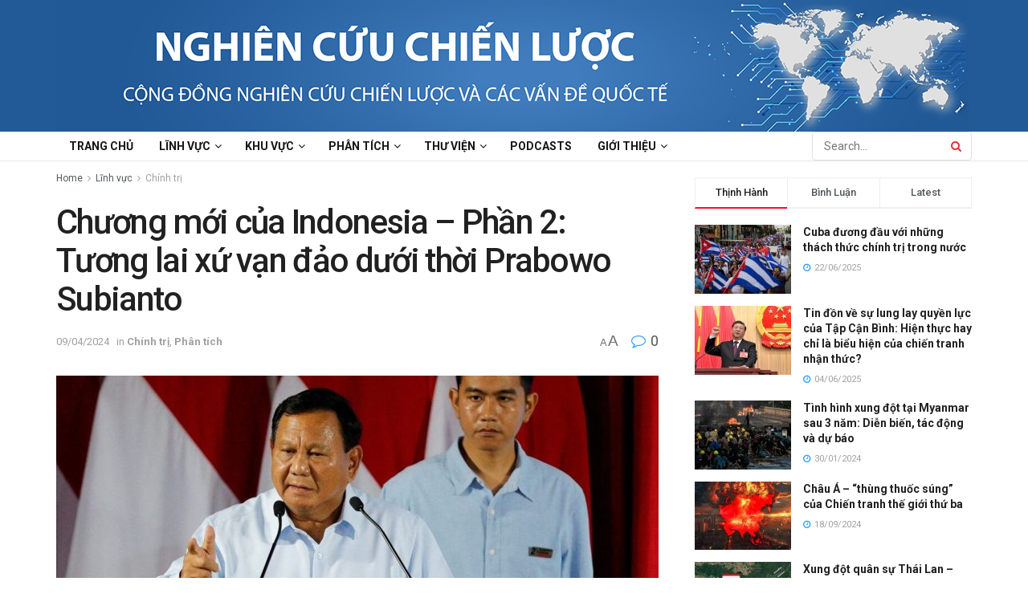

--- FILE ---
content_type: text/html; charset=UTF-8
request_url: https://nghiencuuchienluoc.org/chuong-moi-cua-indonesia-phan-2-tuong-lai-xu-van-dao-duoi-thoi-prabowo-subianto/
body_size: 55058
content:
<!doctype html>
<!--[if lt IE 7]> <html class="no-js lt-ie9 lt-ie8 lt-ie7" lang="vi" prefix="og: https://ogp.me/ns#"> <![endif]-->
<!--[if IE 7]>    <html class="no-js lt-ie9 lt-ie8" lang="vi" prefix="og: https://ogp.me/ns#"> <![endif]-->
<!--[if IE 8]>    <html class="no-js lt-ie9" lang="vi" prefix="og: https://ogp.me/ns#"> <![endif]-->
<!--[if IE 9]>    <html class="no-js lt-ie10" lang="vi" prefix="og: https://ogp.me/ns#"> <![endif]-->
<!--[if gt IE 8]><!--> <html class="no-js" lang="vi" prefix="og: https://ogp.me/ns#"> <!--<![endif]-->
<head>
    <meta http-equiv="Content-Type" content="text/html; charset=UTF-8" />
    <meta name='viewport' content='width=device-width, initial-scale=1, user-scalable=yes' />
    <link rel="profile" href="https://gmpg.org/xfn/11" />
    <link rel="pingback" href="https://nghiencuuchienluoc.org/xmlrpc.php" />
    <meta property="og:type" content="article">
<meta property="og:title" content="Chương mới của Indonesia &#8211; Phần 2: Tương lai xứ vạn đảo dưới thời Prabowo Subianto">
<meta property="og:site_name" content="Nghiên Cứu Chiến Lược">
<meta property="og:description" content="@nghien-cuu-chien-luoc Vào tháng 10/2024, ông Joko Widodo sẽ kết thúc nhiệm kỳ tổng thống lần thứ hai của mình và">
<meta property="og:url" content="https://nghiencuuchienluoc.org/chuong-moi-cua-indonesia-phan-2-tuong-lai-xu-van-dao-duoi-thoi-prabowo-subianto/">
<meta property="og:image" content="https://nghiencuuchienluoc.org/wp-content/uploads/2024/04/22.jpg">
<meta property="og:image:height" content="720">
<meta property="og:image:width" content="1080">
<meta property="article:published_time" content="2024-04-09T01:00:32+07:00">
<meta property="article:modified_time" content="2024-04-08T17:37:00+07:00">
<meta property="article:section" content="Chính trị">
<meta property="article:tag" content="ASEAN">
<meta property="article:tag" content="bầu cử Indonesia">
<meta property="article:tag" content="Đông Nam Á">
<meta property="article:tag" content="Indonesia">
<meta property="article:tag" content="Jokowi">
<meta property="article:tag" content="Prabowo Subianto">
<meta name="twitter:card" content="summary_large_image">
<meta name="twitter:title" content="Chương mới của Indonesia &#8211; Phần 2: Tương lai xứ vạn đảo dưới thời Prabowo Subianto">
<meta name="twitter:description" content="@nghien-cuu-chien-luoc Vào tháng 10/2024, ông Joko Widodo sẽ kết thúc nhiệm kỳ tổng thống lần thứ hai của mình và">
<meta name="twitter:url" content="https://nghiencuuchienluoc.org/chuong-moi-cua-indonesia-phan-2-tuong-lai-xu-van-dao-duoi-thoi-prabowo-subianto/">
<meta name="twitter:site" content="">
<meta name="twitter:image" content="https://nghiencuuchienluoc.org/wp-content/uploads/2024/04/22.jpg">
<meta name="twitter:image:width" content="1080">
<meta name="twitter:image:height" content="720">
			<script type="text/javascript">
			  var jnews_ajax_url = '/?ajax-request=jnews'
			</script>
			<script type="text/javascript">;window.jnews=window.jnews||{},window.jnews.library=window.jnews.library||{},window.jnews.library=function(){"use strict";var e=this;e.win=window,e.doc=document,e.noop=function(){},e.globalBody=e.doc.getElementsByTagName("body")[0],e.globalBody=e.globalBody?e.globalBody:e.doc,e.win.jnewsDataStorage=e.win.jnewsDataStorage||{_storage:new WeakMap,put:function(e,t,n){this._storage.has(e)||this._storage.set(e,new Map),this._storage.get(e).set(t,n)},get:function(e,t){return this._storage.get(e).get(t)},has:function(e,t){return this._storage.has(e)&&this._storage.get(e).has(t)},remove:function(e,t){var n=this._storage.get(e).delete(t);return 0===!this._storage.get(e).size&&this._storage.delete(e),n}},e.windowWidth=function(){return e.win.innerWidth||e.docEl.clientWidth||e.globalBody.clientWidth},e.windowHeight=function(){return e.win.innerHeight||e.docEl.clientHeight||e.globalBody.clientHeight},e.requestAnimationFrame=e.win.requestAnimationFrame||e.win.webkitRequestAnimationFrame||e.win.mozRequestAnimationFrame||e.win.msRequestAnimationFrame||window.oRequestAnimationFrame||function(e){return setTimeout(e,1e3/60)},e.cancelAnimationFrame=e.win.cancelAnimationFrame||e.win.webkitCancelAnimationFrame||e.win.webkitCancelRequestAnimationFrame||e.win.mozCancelAnimationFrame||e.win.msCancelRequestAnimationFrame||e.win.oCancelRequestAnimationFrame||function(e){clearTimeout(e)},e.classListSupport="classList"in document.createElement("_"),e.hasClass=e.classListSupport?function(e,t){return e.classList.contains(t)}:function(e,t){return e.className.indexOf(t)>=0},e.addClass=e.classListSupport?function(t,n){e.hasClass(t,n)||t.classList.add(n)}:function(t,n){e.hasClass(t,n)||(t.className+=" "+n)},e.removeClass=e.classListSupport?function(t,n){e.hasClass(t,n)&&t.classList.remove(n)}:function(t,n){e.hasClass(t,n)&&(t.className=t.className.replace(n,""))},e.objKeys=function(e){var t=[];for(var n in e)Object.prototype.hasOwnProperty.call(e,n)&&t.push(n);return t},e.isObjectSame=function(e,t){var n=!0;return JSON.stringify(e)!==JSON.stringify(t)&&(n=!1),n},e.extend=function(){for(var e,t,n,o=arguments[0]||{},i=1,a=arguments.length;i<a;i++)if(null!==(e=arguments[i]))for(t in e)o!==(n=e[t])&&void 0!==n&&(o[t]=n);return o},e.dataStorage=e.win.jnewsDataStorage,e.isVisible=function(e){return 0!==e.offsetWidth&&0!==e.offsetHeight||e.getBoundingClientRect().length},e.getHeight=function(e){return e.offsetHeight||e.clientHeight||e.getBoundingClientRect().height},e.getWidth=function(e){return e.offsetWidth||e.clientWidth||e.getBoundingClientRect().width},e.supportsPassive=!1;try{var t=Object.defineProperty({},"passive",{get:function(){e.supportsPassive=!0}});"createEvent"in e.doc?e.win.addEventListener("test",null,t):"fireEvent"in e.doc&&e.win.attachEvent("test",null)}catch(e){}e.passiveOption=!!e.supportsPassive&&{passive:!0},e.setStorage=function(e,t){e="jnews-"+e;var n={expired:Math.floor(((new Date).getTime()+432e5)/1e3)};t=Object.assign(n,t);localStorage.setItem(e,JSON.stringify(t))},e.getStorage=function(e){e="jnews-"+e;var t=localStorage.getItem(e);return null!==t&&0<t.length?JSON.parse(localStorage.getItem(e)):{}},e.expiredStorage=function(){var t,n="jnews-";for(var o in localStorage)o.indexOf(n)>-1&&"undefined"!==(t=e.getStorage(o.replace(n,""))).expired&&t.expired<Math.floor((new Date).getTime()/1e3)&&localStorage.removeItem(o)},e.addEvents=function(t,n,o){for(var i in n){var a=["touchstart","touchmove"].indexOf(i)>=0&&!o&&e.passiveOption;"createEvent"in e.doc?t.addEventListener(i,n[i],a):"fireEvent"in e.doc&&t.attachEvent("on"+i,n[i])}},e.removeEvents=function(t,n){for(var o in n)"createEvent"in e.doc?t.removeEventListener(o,n[o]):"fireEvent"in e.doc&&t.detachEvent("on"+o,n[o])},e.triggerEvents=function(t,n,o){var i;o=o||{detail:null};return"createEvent"in e.doc?(!(i=e.doc.createEvent("CustomEvent")||new CustomEvent(n)).initCustomEvent||i.initCustomEvent(n,!0,!1,o),void t.dispatchEvent(i)):"fireEvent"in e.doc?((i=e.doc.createEventObject()).eventType=n,void t.fireEvent("on"+i.eventType,i)):void 0},e.getParents=function(t,n){void 0===n&&(n=e.doc);for(var o=[],i=t.parentNode,a=!1;!a;)if(i){var r=i;r.querySelectorAll(n).length?a=!0:(o.push(r),i=r.parentNode)}else o=[],a=!0;return o},e.forEach=function(e,t,n){for(var o=0,i=e.length;o<i;o++)t.call(n,e[o],o)},e.getText=function(e){return e.innerText||e.textContent},e.setText=function(e,t){var n="object"==typeof t?t.innerText||t.textContent:t;e.innerText&&(e.innerText=n),e.textContent&&(e.textContent=n)},e.httpBuildQuery=function(t){return e.objKeys(t).reduce(function t(n){var o=arguments.length>1&&void 0!==arguments[1]?arguments[1]:null;return function(i,a){var r=n[a];a=encodeURIComponent(a);var s=o?"".concat(o,"[").concat(a,"]"):a;return null==r||"function"==typeof r?(i.push("".concat(s,"=")),i):["number","boolean","string"].includes(typeof r)?(i.push("".concat(s,"=").concat(encodeURIComponent(r))),i):(i.push(e.objKeys(r).reduce(t(r,s),[]).join("&")),i)}}(t),[]).join("&")},e.get=function(t,n,o,i){return o="function"==typeof o?o:e.noop,e.ajax("GET",t,n,o,i)},e.post=function(t,n,o,i){return o="function"==typeof o?o:e.noop,e.ajax("POST",t,n,o,i)},e.ajax=function(t,n,o,i,a){var r=new XMLHttpRequest,s=n,c=e.httpBuildQuery(o);if(t=-1!=["GET","POST"].indexOf(t)?t:"GET",r.open(t,s+("GET"==t?"?"+c:""),!0),"POST"==t&&r.setRequestHeader("Content-type","application/x-www-form-urlencoded"),r.setRequestHeader("X-Requested-With","XMLHttpRequest"),r.onreadystatechange=function(){4===r.readyState&&200<=r.status&&300>r.status&&"function"==typeof i&&i.call(void 0,r.response)},void 0!==a&&!a){return{xhr:r,send:function(){r.send("POST"==t?c:null)}}}return r.send("POST"==t?c:null),{xhr:r}},e.scrollTo=function(t,n,o){function i(e,t,n){this.start=this.position(),this.change=e-this.start,this.currentTime=0,this.increment=20,this.duration=void 0===n?500:n,this.callback=t,this.finish=!1,this.animateScroll()}return Math.easeInOutQuad=function(e,t,n,o){return(e/=o/2)<1?n/2*e*e+t:-n/2*(--e*(e-2)-1)+t},i.prototype.stop=function(){this.finish=!0},i.prototype.move=function(t){e.doc.documentElement.scrollTop=t,e.globalBody.parentNode.scrollTop=t,e.globalBody.scrollTop=t},i.prototype.position=function(){return e.doc.documentElement.scrollTop||e.globalBody.parentNode.scrollTop||e.globalBody.scrollTop},i.prototype.animateScroll=function(){this.currentTime+=this.increment;var t=Math.easeInOutQuad(this.currentTime,this.start,this.change,this.duration);this.move(t),this.currentTime<this.duration&&!this.finish?e.requestAnimationFrame.call(e.win,this.animateScroll.bind(this)):this.callback&&"function"==typeof this.callback&&this.callback()},new i(t,n,o)},e.unwrap=function(t){var n,o=t;e.forEach(t,(function(e,t){n?n+=e:n=e})),o.replaceWith(n)},e.performance={start:function(e){performance.mark(e+"Start")},stop:function(e){performance.mark(e+"End"),performance.measure(e,e+"Start",e+"End")}},e.fps=function(){var t=0,n=0,o=0;!function(){var i=t=0,a=0,r=0,s=document.getElementById("fpsTable"),c=function(t){void 0===document.getElementsByTagName("body")[0]?e.requestAnimationFrame.call(e.win,(function(){c(t)})):document.getElementsByTagName("body")[0].appendChild(t)};null===s&&((s=document.createElement("div")).style.position="fixed",s.style.top="120px",s.style.left="10px",s.style.width="100px",s.style.height="20px",s.style.border="1px solid black",s.style.fontSize="11px",s.style.zIndex="100000",s.style.backgroundColor="white",s.id="fpsTable",c(s));var l=function(){o++,n=Date.now(),(a=(o/(r=(n-t)/1e3)).toPrecision(2))!=i&&(i=a,s.innerHTML=i+"fps"),1<r&&(t=n,o=0),e.requestAnimationFrame.call(e.win,l)};l()}()},e.instr=function(e,t){for(var n=0;n<t.length;n++)if(-1!==e.toLowerCase().indexOf(t[n].toLowerCase()))return!0},e.winLoad=function(t,n){function o(o){if("complete"===e.doc.readyState||"interactive"===e.doc.readyState)return!o||n?setTimeout(t,n||1):t(o),1}o()||e.addEvents(e.win,{load:o})},e.docReady=function(t,n){function o(o){if("complete"===e.doc.readyState||"interactive"===e.doc.readyState)return!o||n?setTimeout(t,n||1):t(o),1}o()||e.addEvents(e.doc,{DOMContentLoaded:o})},e.fireOnce=function(){e.docReady((function(){e.assets=e.assets||[],e.assets.length&&(e.boot(),e.load_assets())}),50)},e.boot=function(){e.length&&e.doc.querySelectorAll("style[media]").forEach((function(e){"not all"==e.getAttribute("media")&&e.removeAttribute("media")}))},e.create_js=function(t,n){var o=e.doc.createElement("script");switch(o.setAttribute("src",t),n){case"defer":o.setAttribute("defer",!0);break;case"async":o.setAttribute("async",!0);break;case"deferasync":o.setAttribute("defer",!0),o.setAttribute("async",!0)}e.globalBody.appendChild(o)},e.load_assets=function(){"object"==typeof e.assets&&e.forEach(e.assets.slice(0),(function(t,n){var o="";t.defer&&(o+="defer"),t.async&&(o+="async"),e.create_js(t.url,o);var i=e.assets.indexOf(t);i>-1&&e.assets.splice(i,1)})),e.assets=jnewsoption.au_scripts=window.jnewsads=[]},e.setCookie=function(e,t,n){var o="";if(n){var i=new Date;i.setTime(i.getTime()+24*n*60*60*1e3),o="; expires="+i.toUTCString()}document.cookie=e+"="+(t||"")+o+"; path=/"},e.getCookie=function(e){for(var t=e+"=",n=document.cookie.split(";"),o=0;o<n.length;o++){for(var i=n[o];" "==i.charAt(0);)i=i.substring(1,i.length);if(0==i.indexOf(t))return i.substring(t.length,i.length)}return null},e.eraseCookie=function(e){document.cookie=e+"=; Path=/; Expires=Thu, 01 Jan 1970 00:00:01 GMT;"},e.docReady((function(){e.globalBody=e.globalBody==e.doc?e.doc.getElementsByTagName("body")[0]:e.globalBody,e.globalBody=e.globalBody?e.globalBody:e.doc})),e.winLoad((function(){e.winLoad((function(){var t=!1;if(void 0!==window.jnewsadmin)if(void 0!==window.file_version_checker){var n=e.objKeys(window.file_version_checker);n.length?n.forEach((function(e){t||"10.0.4"===window.file_version_checker[e]||(t=!0)})):t=!0}else t=!0;t&&(window.jnewsHelper.getMessage(),window.jnewsHelper.getNotice())}),2500)}))},window.jnews.library=new window.jnews.library;</script><script type="module">;/*! instant.page v5.1.1 - (C) 2019-2020 Alexandre Dieulot - https://instant.page/license */
let t,e;const n=new Set,o=document.createElement("link"),i=o.relList&&o.relList.supports&&o.relList.supports("prefetch")&&window.IntersectionObserver&&"isIntersecting"in IntersectionObserverEntry.prototype,s="instantAllowQueryString"in document.body.dataset,a="instantAllowExternalLinks"in document.body.dataset,r="instantWhitelist"in document.body.dataset,c="instantMousedownShortcut"in document.body.dataset,d=1111;let l=65,u=!1,f=!1,m=!1;if("instantIntensity"in document.body.dataset){const t=document.body.dataset.instantIntensity;if("mousedown"==t.substr(0,9))u=!0,"mousedown-only"==t&&(f=!0);else if("viewport"==t.substr(0,8))navigator.connection&&(navigator.connection.saveData||navigator.connection.effectiveType&&navigator.connection.effectiveType.includes("2g"))||("viewport"==t?document.documentElement.clientWidth*document.documentElement.clientHeight<45e4&&(m=!0):"viewport-all"==t&&(m=!0));else{const e=parseInt(t);isNaN(e)||(l=e)}}if(i){const n={capture:!0,passive:!0};if(f||document.addEventListener("touchstart",(function(t){e=performance.now();const n=t.target.closest("a");h(n)&&v(n.href)}),n),u?c||document.addEventListener("mousedown",(function(t){const e=t.target.closest("a");h(e)&&v(e.href)}),n):document.addEventListener("mouseover",(function(n){if(performance.now()-e<d)return;if(!("closest"in n.target))return;const o=n.target.closest("a");h(o)&&(o.addEventListener("mouseout",p,{passive:!0}),t=setTimeout((()=>{v(o.href),t=void 0}),l))}),n),c&&document.addEventListener("mousedown",(function(t){if(performance.now()-e<d)return;const n=t.target.closest("a");if(t.which>1||t.metaKey||t.ctrlKey)return;if(!n)return;n.addEventListener("click",(function(t){1337!=t.detail&&t.preventDefault()}),{capture:!0,passive:!1,once:!0});const o=new MouseEvent("click",{view:window,bubbles:!0,cancelable:!1,detail:1337});n.dispatchEvent(o)}),n),m){let t;(t=window.requestIdleCallback?t=>{requestIdleCallback(t,{timeout:1500})}:t=>{t()})((()=>{const t=new IntersectionObserver((e=>{e.forEach((e=>{if(e.isIntersecting){const n=e.target;t.unobserve(n),v(n.href)}}))}));document.querySelectorAll("a").forEach((e=>{h(e)&&t.observe(e)}))}))}}function p(e){e.relatedTarget&&e.target.closest("a")==e.relatedTarget.closest("a")||t&&(clearTimeout(t),t=void 0)}function h(t){if(t&&t.href&&(!r||"instant"in t.dataset)&&(a||t.origin==location.origin||"instant"in t.dataset)&&["http:","https:"].includes(t.protocol)&&("http:"!=t.protocol||"https:"!=location.protocol)&&(s||!t.search||"instant"in t.dataset)&&!(t.hash&&t.pathname+t.search==location.pathname+location.search||"noInstant"in t.dataset))return!0}function v(t){if(n.has(t))return;const e=document.createElement("link");e.rel="prefetch",e.href=t,document.head.appendChild(e),n.add(t)}</script>
<!-- Search Engine Optimization by Rank Math - https://rankmath.com/ -->
<title>Chương mới của Indonesia - Phần 2: Tương lai xứ vạn đảo dưới thời Prabowo Subianto - Nghiên Cứu Chiến Lược</title>
<meta name="description" content="Vào tháng 10/2024, ông Joko Widodo sẽ kết thúc nhiệm kỳ tổng thống lần thứ hai của mình và “có thể” trở thành tổng thống có tỉ lệ ủng hộ cao nhất Indonesia khi rời nhiệm sở (78% vào tháng 01/2024). Theo hiến pháp, Tổng thống Indonesia có tối đa hai nhiệm kỳ với mỗi nhiệm kỳ kéo dài năm năm. Mặc dù một vài tin đồn cho rằng ông Jokowi (tên thường gọi của Joko Widodo) đã cố gắng tìm kiếm cơ hội để ứng cử tổng thống lần thứ ba, tuy nhiên sau đó chính ông đã phủ nhận và việc ông tiếp tục trực tiếp cầm lái Indonesia chắc chắn sẽ không xảy ra."/>
<meta name="robots" content="follow, index, max-snippet:-1, max-video-preview:-1, max-image-preview:large"/>
<link rel="canonical" href="https://nghiencuuchienluoc.org/chuong-moi-cua-indonesia-phan-2-tuong-lai-xu-van-dao-duoi-thoi-prabowo-subianto/" />
<meta property="og:locale" content="vi_VN" />
<meta property="og:type" content="article" />
<meta property="og:title" content="Chương mới của Indonesia - Phần 2: Tương lai xứ vạn đảo dưới thời Prabowo Subianto - Nghiên Cứu Chiến Lược" />
<meta property="og:description" content="Vào tháng 10/2024, ông Joko Widodo sẽ kết thúc nhiệm kỳ tổng thống lần thứ hai của mình và “có thể” trở thành tổng thống có tỉ lệ ủng hộ cao nhất Indonesia khi rời nhiệm sở (78% vào tháng 01/2024). Theo hiến pháp, Tổng thống Indonesia có tối đa hai nhiệm kỳ với mỗi nhiệm kỳ kéo dài năm năm. Mặc dù một vài tin đồn cho rằng ông Jokowi (tên thường gọi của Joko Widodo) đã cố gắng tìm kiếm cơ hội để ứng cử tổng thống lần thứ ba, tuy nhiên sau đó chính ông đã phủ nhận và việc ông tiếp tục trực tiếp cầm lái Indonesia chắc chắn sẽ không xảy ra." />
<meta property="og:url" content="https://nghiencuuchienluoc.org/chuong-moi-cua-indonesia-phan-2-tuong-lai-xu-van-dao-duoi-thoi-prabowo-subianto/" />
<meta property="og:site_name" content="Cộng đồng nghiên cứu chiến lược và các vấn đề quốc tế" />
<meta property="article:tag" content="ASEAN" />
<meta property="article:tag" content="bầu cử Indonesia" />
<meta property="article:tag" content="Đông Nam Á" />
<meta property="article:tag" content="Indonesia" />
<meta property="article:tag" content="Jokowi" />
<meta property="article:tag" content="Prabowo Subianto" />
<meta property="article:section" content="Chính trị" />
<meta property="og:image" content="https://nghiencuuchienluoc.org/wp-content/uploads/2024/04/22.jpg" />
<meta property="og:image:secure_url" content="https://nghiencuuchienluoc.org/wp-content/uploads/2024/04/22.jpg" />
<meta property="og:image:width" content="1080" />
<meta property="og:image:height" content="720" />
<meta property="og:image:alt" content="Indonesia" />
<meta property="og:image:type" content="image/jpeg" />
<meta property="article:published_time" content="2024-04-09T01:00:32+07:00" />
<meta name="twitter:card" content="summary_large_image" />
<meta name="twitter:title" content="Chương mới của Indonesia - Phần 2: Tương lai xứ vạn đảo dưới thời Prabowo Subianto - Nghiên Cứu Chiến Lược" />
<meta name="twitter:description" content="Vào tháng 10/2024, ông Joko Widodo sẽ kết thúc nhiệm kỳ tổng thống lần thứ hai của mình và “có thể” trở thành tổng thống có tỉ lệ ủng hộ cao nhất Indonesia khi rời nhiệm sở (78% vào tháng 01/2024). Theo hiến pháp, Tổng thống Indonesia có tối đa hai nhiệm kỳ với mỗi nhiệm kỳ kéo dài năm năm. Mặc dù một vài tin đồn cho rằng ông Jokowi (tên thường gọi của Joko Widodo) đã cố gắng tìm kiếm cơ hội để ứng cử tổng thống lần thứ ba, tuy nhiên sau đó chính ông đã phủ nhận và việc ông tiếp tục trực tiếp cầm lái Indonesia chắc chắn sẽ không xảy ra." />
<meta name="twitter:image" content="https://nghiencuuchienluoc.org/wp-content/uploads/2024/04/22.jpg" />
<script type="application/ld+json" class="rank-math-schema">{"@context":"https://schema.org","@graph":[{"@type":"Organization","@id":"https://nghiencuuchienluoc.org/#organization","name":"Nghi\u00ean C\u1ee9u Chi\u1ebfn L\u01b0\u1ee3c","url":"https://nghiencuuchienluoc.org"},{"@type":"WebSite","@id":"https://nghiencuuchienluoc.org/#website","url":"https://nghiencuuchienluoc.org","name":"C\u1ed9ng \u0111\u1ed3ng nghi\u00ean c\u1ee9u chi\u1ebfn l\u01b0\u1ee3c v\u00e0 c\u00e1c v\u1ea5n \u0111\u1ec1 qu\u1ed1c t\u1ebf","alternateName":"Nghi\u00ean C\u1ee9u Chi\u1ebfn L\u01b0\u1ee3c","publisher":{"@id":"https://nghiencuuchienluoc.org/#organization"},"inLanguage":"vi"},{"@type":"ImageObject","@id":"https://nghiencuuchienluoc.org/wp-content/uploads/2024/04/22.jpg","url":"https://nghiencuuchienluoc.org/wp-content/uploads/2024/04/22.jpg","width":"1080","height":"720","inLanguage":"vi"},{"@type":"WebPage","@id":"https://nghiencuuchienluoc.org/chuong-moi-cua-indonesia-phan-2-tuong-lai-xu-van-dao-duoi-thoi-prabowo-subianto/#webpage","url":"https://nghiencuuchienluoc.org/chuong-moi-cua-indonesia-phan-2-tuong-lai-xu-van-dao-duoi-thoi-prabowo-subianto/","name":"Ch\u01b0\u01a1ng m\u1edbi c\u1ee7a Indonesia - Ph\u1ea7n 2: T\u01b0\u01a1ng lai x\u1ee9 v\u1ea1n \u0111\u1ea3o d\u01b0\u1edbi th\u1eddi Prabowo Subianto - Nghi\u00ean C\u1ee9u Chi\u1ebfn L\u01b0\u1ee3c","datePublished":"2024-04-09T01:00:32+07:00","dateModified":"2024-04-09T01:00:32+07:00","isPartOf":{"@id":"https://nghiencuuchienluoc.org/#website"},"primaryImageOfPage":{"@id":"https://nghiencuuchienluoc.org/wp-content/uploads/2024/04/22.jpg"},"inLanguage":"vi"},{"@type":"Person","@id":"https://nghiencuuchienluoc.org/chuong-moi-cua-indonesia-phan-2-tuong-lai-xu-van-dao-duoi-thoi-prabowo-subianto/#author","name":"h2 nccl","image":{"@type":"ImageObject","@id":"https://secure.gravatar.com/avatar/b2f7def2845953bcf91cb55dd15ff3f0?s=96&amp;d=mm&amp;r=g","url":"https://secure.gravatar.com/avatar/b2f7def2845953bcf91cb55dd15ff3f0?s=96&amp;d=mm&amp;r=g","caption":"h2 nccl","inLanguage":"vi"},"worksFor":{"@id":"https://nghiencuuchienluoc.org/#organization"}},{"@type":"BlogPosting","headline":"Ch\u01b0\u01a1ng m\u1edbi c\u1ee7a Indonesia - Ph\u1ea7n 2: T\u01b0\u01a1ng lai x\u1ee9 v\u1ea1n \u0111\u1ea3o d\u01b0\u1edbi th\u1eddi Prabowo Subianto - Nghi\u00ean C\u1ee9u Chi\u1ebfn L\u01b0\u1ee3c","keywords":"Indonesia","datePublished":"2024-04-09T01:00:32+07:00","dateModified":"2024-04-09T01:00:32+07:00","author":{"@id":"https://nghiencuuchienluoc.org/chuong-moi-cua-indonesia-phan-2-tuong-lai-xu-van-dao-duoi-thoi-prabowo-subianto/#author","name":"h2 nccl"},"publisher":{"@id":"https://nghiencuuchienluoc.org/#organization"},"description":"V\u00e0o th\u00e1ng 10/2024, \u00f4ng Joko Widodo s\u1ebd k\u1ebft th\u00fac nhi\u1ec7m k\u1ef3 t\u1ed5ng th\u1ed1ng l\u1ea7n th\u1ee9 hai c\u1ee7a m\u00ecnh v\u00e0 \u201cc\u00f3 th\u1ec3\u201d tr\u1edf th\u00e0nh t\u1ed5ng th\u1ed1ng c\u00f3 t\u1ec9 l\u1ec7 \u1ee7ng h\u1ed9 cao nh\u1ea5t Indonesia khi r\u1eddi nhi\u1ec7m s\u1edf (78% v\u00e0o th\u00e1ng 01/2024). Theo hi\u1ebfn ph\u00e1p, T\u1ed5ng th\u1ed1ng Indonesia c\u00f3 t\u1ed1i \u0111a hai nhi\u1ec7m k\u1ef3 v\u1edbi m\u1ed7i nhi\u1ec7m k\u1ef3 k\u00e9o d\u00e0i n\u0103m n\u0103m. M\u1eb7c d\u00f9 m\u1ed9t v\u00e0i tin \u0111\u1ed3n cho r\u1eb1ng \u00f4ng Jokowi (t\u00ean th\u01b0\u1eddng g\u1ecdi c\u1ee7a Joko Widodo) \u0111\u00e3 c\u1ed1 g\u1eafng t\u00ecm ki\u1ebfm c\u01a1 h\u1ed9i \u0111\u1ec3 \u1ee9ng c\u1eed t\u1ed5ng th\u1ed1ng l\u1ea7n th\u1ee9 ba, tuy nhi\u00ean sau \u0111\u00f3 ch\u00ednh \u00f4ng \u0111\u00e3 ph\u1ee7 nh\u1eadn v\u00e0 vi\u1ec7c \u00f4ng ti\u1ebfp t\u1ee5c tr\u1ef1c ti\u1ebfp c\u1ea7m l\u00e1i Indonesia ch\u1eafc ch\u1eafn s\u1ebd kh\u00f4ng x\u1ea3y ra.","name":"Ch\u01b0\u01a1ng m\u1edbi c\u1ee7a Indonesia - Ph\u1ea7n 2: T\u01b0\u01a1ng lai x\u1ee9 v\u1ea1n \u0111\u1ea3o d\u01b0\u1edbi th\u1eddi Prabowo Subianto - Nghi\u00ean C\u1ee9u Chi\u1ebfn L\u01b0\u1ee3c","@id":"https://nghiencuuchienluoc.org/chuong-moi-cua-indonesia-phan-2-tuong-lai-xu-van-dao-duoi-thoi-prabowo-subianto/#richSnippet","isPartOf":{"@id":"https://nghiencuuchienluoc.org/chuong-moi-cua-indonesia-phan-2-tuong-lai-xu-van-dao-duoi-thoi-prabowo-subianto/#webpage"},"image":{"@id":"https://nghiencuuchienluoc.org/wp-content/uploads/2024/04/22.jpg"},"inLanguage":"vi","mainEntityOfPage":{"@id":"https://nghiencuuchienluoc.org/chuong-moi-cua-indonesia-phan-2-tuong-lai-xu-van-dao-duoi-thoi-prabowo-subianto/#webpage"}}]}</script>
<!-- /Rank Math WordPress SEO plugin -->

<link rel='dns-prefetch' href='//fonts.googleapis.com' />
<link rel='preconnect' href='https://fonts.gstatic.com' />
<link rel="alternate" type="application/rss+xml" title="Dòng thông tin Nghiên Cứu Chiến Lược &raquo;" href="https://nghiencuuchienluoc.org/feed/" />
<link rel="alternate" type="application/rss+xml" title="Dòng phản hồi Nghiên Cứu Chiến Lược &raquo;" href="https://nghiencuuchienluoc.org/comments/feed/" />
<link rel="alternate" type="application/rss+xml" title="Nghiên Cứu Chiến Lược &raquo; Chương mới của Indonesia &#8211; Phần 2: Tương lai xứ vạn đảo dưới thời Prabowo Subianto Dòng phản hồi" href="https://nghiencuuchienluoc.org/chuong-moi-cua-indonesia-phan-2-tuong-lai-xu-van-dao-duoi-thoi-prabowo-subianto/feed/" />
<script type="text/javascript">
window._wpemojiSettings = {"baseUrl":"https:\/\/s.w.org\/images\/core\/emoji\/14.0.0\/72x72\/","ext":".png","svgUrl":"https:\/\/s.w.org\/images\/core\/emoji\/14.0.0\/svg\/","svgExt":".svg","source":{"concatemoji":"https:\/\/nghiencuuchienluoc.org\/wp-includes\/js\/wp-emoji-release.min.js?ver=6.3.2"}};
/*! This file is auto-generated */
!function(i,n){var o,s,e;function c(e){try{var t={supportTests:e,timestamp:(new Date).valueOf()};sessionStorage.setItem(o,JSON.stringify(t))}catch(e){}}function p(e,t,n){e.clearRect(0,0,e.canvas.width,e.canvas.height),e.fillText(t,0,0);var t=new Uint32Array(e.getImageData(0,0,e.canvas.width,e.canvas.height).data),r=(e.clearRect(0,0,e.canvas.width,e.canvas.height),e.fillText(n,0,0),new Uint32Array(e.getImageData(0,0,e.canvas.width,e.canvas.height).data));return t.every(function(e,t){return e===r[t]})}function u(e,t,n){switch(t){case"flag":return n(e,"\ud83c\udff3\ufe0f\u200d\u26a7\ufe0f","\ud83c\udff3\ufe0f\u200b\u26a7\ufe0f")?!1:!n(e,"\ud83c\uddfa\ud83c\uddf3","\ud83c\uddfa\u200b\ud83c\uddf3")&&!n(e,"\ud83c\udff4\udb40\udc67\udb40\udc62\udb40\udc65\udb40\udc6e\udb40\udc67\udb40\udc7f","\ud83c\udff4\u200b\udb40\udc67\u200b\udb40\udc62\u200b\udb40\udc65\u200b\udb40\udc6e\u200b\udb40\udc67\u200b\udb40\udc7f");case"emoji":return!n(e,"\ud83e\udef1\ud83c\udffb\u200d\ud83e\udef2\ud83c\udfff","\ud83e\udef1\ud83c\udffb\u200b\ud83e\udef2\ud83c\udfff")}return!1}function f(e,t,n){var r="undefined"!=typeof WorkerGlobalScope&&self instanceof WorkerGlobalScope?new OffscreenCanvas(300,150):i.createElement("canvas"),a=r.getContext("2d",{willReadFrequently:!0}),o=(a.textBaseline="top",a.font="600 32px Arial",{});return e.forEach(function(e){o[e]=t(a,e,n)}),o}function t(e){var t=i.createElement("script");t.src=e,t.defer=!0,i.head.appendChild(t)}"undefined"!=typeof Promise&&(o="wpEmojiSettingsSupports",s=["flag","emoji"],n.supports={everything:!0,everythingExceptFlag:!0},e=new Promise(function(e){i.addEventListener("DOMContentLoaded",e,{once:!0})}),new Promise(function(t){var n=function(){try{var e=JSON.parse(sessionStorage.getItem(o));if("object"==typeof e&&"number"==typeof e.timestamp&&(new Date).valueOf()<e.timestamp+604800&&"object"==typeof e.supportTests)return e.supportTests}catch(e){}return null}();if(!n){if("undefined"!=typeof Worker&&"undefined"!=typeof OffscreenCanvas&&"undefined"!=typeof URL&&URL.createObjectURL&&"undefined"!=typeof Blob)try{var e="postMessage("+f.toString()+"("+[JSON.stringify(s),u.toString(),p.toString()].join(",")+"));",r=new Blob([e],{type:"text/javascript"}),a=new Worker(URL.createObjectURL(r),{name:"wpTestEmojiSupports"});return void(a.onmessage=function(e){c(n=e.data),a.terminate(),t(n)})}catch(e){}c(n=f(s,u,p))}t(n)}).then(function(e){for(var t in e)n.supports[t]=e[t],n.supports.everything=n.supports.everything&&n.supports[t],"flag"!==t&&(n.supports.everythingExceptFlag=n.supports.everythingExceptFlag&&n.supports[t]);n.supports.everythingExceptFlag=n.supports.everythingExceptFlag&&!n.supports.flag,n.DOMReady=!1,n.readyCallback=function(){n.DOMReady=!0}}).then(function(){return e}).then(function(){var e;n.supports.everything||(n.readyCallback(),(e=n.source||{}).concatemoji?t(e.concatemoji):e.wpemoji&&e.twemoji&&(t(e.twemoji),t(e.wpemoji)))}))}((window,document),window._wpemojiSettings);
</script>
<style type="text/css">
img.wp-smiley,
img.emoji {
	display: inline !important;
	border: none !important;
	box-shadow: none !important;
	height: 1em !important;
	width: 1em !important;
	margin: 0 0.07em !important;
	vertical-align: -0.1em !important;
	background: none !important;
	padding: 0 !important;
}
</style>
	<link rel='stylesheet' id='pdp-social-css' href='https://nghiencuuchienluoc.org/wp-content/plugins/liteweight-podcast/assets/css/jssocials.css?ver=2.2.4' type='text/css' media='all' />
<link rel='stylesheet' id='wp-block-library-css' href='https://nghiencuuchienluoc.org/wp-includes/css/dist/block-library/style.min.css?ver=6.3.2' type='text/css' media='all' />
<style id='classic-theme-styles-inline-css' type='text/css'>
/*! This file is auto-generated */
.wp-block-button__link{color:#fff;background-color:#32373c;border-radius:9999px;box-shadow:none;text-decoration:none;padding:calc(.667em + 2px) calc(1.333em + 2px);font-size:1.125em}.wp-block-file__button{background:#32373c;color:#fff;text-decoration:none}
</style>
<style id='global-styles-inline-css' type='text/css'>
body{--wp--preset--color--black: #000000;--wp--preset--color--cyan-bluish-gray: #abb8c3;--wp--preset--color--white: #ffffff;--wp--preset--color--pale-pink: #f78da7;--wp--preset--color--vivid-red: #cf2e2e;--wp--preset--color--luminous-vivid-orange: #ff6900;--wp--preset--color--luminous-vivid-amber: #fcb900;--wp--preset--color--light-green-cyan: #7bdcb5;--wp--preset--color--vivid-green-cyan: #00d084;--wp--preset--color--pale-cyan-blue: #8ed1fc;--wp--preset--color--vivid-cyan-blue: #0693e3;--wp--preset--color--vivid-purple: #9b51e0;--wp--preset--gradient--vivid-cyan-blue-to-vivid-purple: linear-gradient(135deg,rgba(6,147,227,1) 0%,rgb(155,81,224) 100%);--wp--preset--gradient--light-green-cyan-to-vivid-green-cyan: linear-gradient(135deg,rgb(122,220,180) 0%,rgb(0,208,130) 100%);--wp--preset--gradient--luminous-vivid-amber-to-luminous-vivid-orange: linear-gradient(135deg,rgba(252,185,0,1) 0%,rgba(255,105,0,1) 100%);--wp--preset--gradient--luminous-vivid-orange-to-vivid-red: linear-gradient(135deg,rgba(255,105,0,1) 0%,rgb(207,46,46) 100%);--wp--preset--gradient--very-light-gray-to-cyan-bluish-gray: linear-gradient(135deg,rgb(238,238,238) 0%,rgb(169,184,195) 100%);--wp--preset--gradient--cool-to-warm-spectrum: linear-gradient(135deg,rgb(74,234,220) 0%,rgb(151,120,209) 20%,rgb(207,42,186) 40%,rgb(238,44,130) 60%,rgb(251,105,98) 80%,rgb(254,248,76) 100%);--wp--preset--gradient--blush-light-purple: linear-gradient(135deg,rgb(255,206,236) 0%,rgb(152,150,240) 100%);--wp--preset--gradient--blush-bordeaux: linear-gradient(135deg,rgb(254,205,165) 0%,rgb(254,45,45) 50%,rgb(107,0,62) 100%);--wp--preset--gradient--luminous-dusk: linear-gradient(135deg,rgb(255,203,112) 0%,rgb(199,81,192) 50%,rgb(65,88,208) 100%);--wp--preset--gradient--pale-ocean: linear-gradient(135deg,rgb(255,245,203) 0%,rgb(182,227,212) 50%,rgb(51,167,181) 100%);--wp--preset--gradient--electric-grass: linear-gradient(135deg,rgb(202,248,128) 0%,rgb(113,206,126) 100%);--wp--preset--gradient--midnight: linear-gradient(135deg,rgb(2,3,129) 0%,rgb(40,116,252) 100%);--wp--preset--font-size--small: 13px;--wp--preset--font-size--medium: 20px;--wp--preset--font-size--large: 36px;--wp--preset--font-size--x-large: 42px;--wp--preset--spacing--20: 0.44rem;--wp--preset--spacing--30: 0.67rem;--wp--preset--spacing--40: 1rem;--wp--preset--spacing--50: 1.5rem;--wp--preset--spacing--60: 2.25rem;--wp--preset--spacing--70: 3.38rem;--wp--preset--spacing--80: 5.06rem;--wp--preset--shadow--natural: 6px 6px 9px rgba(0, 0, 0, 0.2);--wp--preset--shadow--deep: 12px 12px 50px rgba(0, 0, 0, 0.4);--wp--preset--shadow--sharp: 6px 6px 0px rgba(0, 0, 0, 0.2);--wp--preset--shadow--outlined: 6px 6px 0px -3px rgba(255, 255, 255, 1), 6px 6px rgba(0, 0, 0, 1);--wp--preset--shadow--crisp: 6px 6px 0px rgba(0, 0, 0, 1);}:where(.is-layout-flex){gap: 0.5em;}:where(.is-layout-grid){gap: 0.5em;}body .is-layout-flow > .alignleft{float: left;margin-inline-start: 0;margin-inline-end: 2em;}body .is-layout-flow > .alignright{float: right;margin-inline-start: 2em;margin-inline-end: 0;}body .is-layout-flow > .aligncenter{margin-left: auto !important;margin-right: auto !important;}body .is-layout-constrained > .alignleft{float: left;margin-inline-start: 0;margin-inline-end: 2em;}body .is-layout-constrained > .alignright{float: right;margin-inline-start: 2em;margin-inline-end: 0;}body .is-layout-constrained > .aligncenter{margin-left: auto !important;margin-right: auto !important;}body .is-layout-constrained > :where(:not(.alignleft):not(.alignright):not(.alignfull)){max-width: var(--wp--style--global--content-size);margin-left: auto !important;margin-right: auto !important;}body .is-layout-constrained > .alignwide{max-width: var(--wp--style--global--wide-size);}body .is-layout-flex{display: flex;}body .is-layout-flex{flex-wrap: wrap;align-items: center;}body .is-layout-flex > *{margin: 0;}body .is-layout-grid{display: grid;}body .is-layout-grid > *{margin: 0;}:where(.wp-block-columns.is-layout-flex){gap: 2em;}:where(.wp-block-columns.is-layout-grid){gap: 2em;}:where(.wp-block-post-template.is-layout-flex){gap: 1.25em;}:where(.wp-block-post-template.is-layout-grid){gap: 1.25em;}.has-black-color{color: var(--wp--preset--color--black) !important;}.has-cyan-bluish-gray-color{color: var(--wp--preset--color--cyan-bluish-gray) !important;}.has-white-color{color: var(--wp--preset--color--white) !important;}.has-pale-pink-color{color: var(--wp--preset--color--pale-pink) !important;}.has-vivid-red-color{color: var(--wp--preset--color--vivid-red) !important;}.has-luminous-vivid-orange-color{color: var(--wp--preset--color--luminous-vivid-orange) !important;}.has-luminous-vivid-amber-color{color: var(--wp--preset--color--luminous-vivid-amber) !important;}.has-light-green-cyan-color{color: var(--wp--preset--color--light-green-cyan) !important;}.has-vivid-green-cyan-color{color: var(--wp--preset--color--vivid-green-cyan) !important;}.has-pale-cyan-blue-color{color: var(--wp--preset--color--pale-cyan-blue) !important;}.has-vivid-cyan-blue-color{color: var(--wp--preset--color--vivid-cyan-blue) !important;}.has-vivid-purple-color{color: var(--wp--preset--color--vivid-purple) !important;}.has-black-background-color{background-color: var(--wp--preset--color--black) !important;}.has-cyan-bluish-gray-background-color{background-color: var(--wp--preset--color--cyan-bluish-gray) !important;}.has-white-background-color{background-color: var(--wp--preset--color--white) !important;}.has-pale-pink-background-color{background-color: var(--wp--preset--color--pale-pink) !important;}.has-vivid-red-background-color{background-color: var(--wp--preset--color--vivid-red) !important;}.has-luminous-vivid-orange-background-color{background-color: var(--wp--preset--color--luminous-vivid-orange) !important;}.has-luminous-vivid-amber-background-color{background-color: var(--wp--preset--color--luminous-vivid-amber) !important;}.has-light-green-cyan-background-color{background-color: var(--wp--preset--color--light-green-cyan) !important;}.has-vivid-green-cyan-background-color{background-color: var(--wp--preset--color--vivid-green-cyan) !important;}.has-pale-cyan-blue-background-color{background-color: var(--wp--preset--color--pale-cyan-blue) !important;}.has-vivid-cyan-blue-background-color{background-color: var(--wp--preset--color--vivid-cyan-blue) !important;}.has-vivid-purple-background-color{background-color: var(--wp--preset--color--vivid-purple) !important;}.has-black-border-color{border-color: var(--wp--preset--color--black) !important;}.has-cyan-bluish-gray-border-color{border-color: var(--wp--preset--color--cyan-bluish-gray) !important;}.has-white-border-color{border-color: var(--wp--preset--color--white) !important;}.has-pale-pink-border-color{border-color: var(--wp--preset--color--pale-pink) !important;}.has-vivid-red-border-color{border-color: var(--wp--preset--color--vivid-red) !important;}.has-luminous-vivid-orange-border-color{border-color: var(--wp--preset--color--luminous-vivid-orange) !important;}.has-luminous-vivid-amber-border-color{border-color: var(--wp--preset--color--luminous-vivid-amber) !important;}.has-light-green-cyan-border-color{border-color: var(--wp--preset--color--light-green-cyan) !important;}.has-vivid-green-cyan-border-color{border-color: var(--wp--preset--color--vivid-green-cyan) !important;}.has-pale-cyan-blue-border-color{border-color: var(--wp--preset--color--pale-cyan-blue) !important;}.has-vivid-cyan-blue-border-color{border-color: var(--wp--preset--color--vivid-cyan-blue) !important;}.has-vivid-purple-border-color{border-color: var(--wp--preset--color--vivid-purple) !important;}.has-vivid-cyan-blue-to-vivid-purple-gradient-background{background: var(--wp--preset--gradient--vivid-cyan-blue-to-vivid-purple) !important;}.has-light-green-cyan-to-vivid-green-cyan-gradient-background{background: var(--wp--preset--gradient--light-green-cyan-to-vivid-green-cyan) !important;}.has-luminous-vivid-amber-to-luminous-vivid-orange-gradient-background{background: var(--wp--preset--gradient--luminous-vivid-amber-to-luminous-vivid-orange) !important;}.has-luminous-vivid-orange-to-vivid-red-gradient-background{background: var(--wp--preset--gradient--luminous-vivid-orange-to-vivid-red) !important;}.has-very-light-gray-to-cyan-bluish-gray-gradient-background{background: var(--wp--preset--gradient--very-light-gray-to-cyan-bluish-gray) !important;}.has-cool-to-warm-spectrum-gradient-background{background: var(--wp--preset--gradient--cool-to-warm-spectrum) !important;}.has-blush-light-purple-gradient-background{background: var(--wp--preset--gradient--blush-light-purple) !important;}.has-blush-bordeaux-gradient-background{background: var(--wp--preset--gradient--blush-bordeaux) !important;}.has-luminous-dusk-gradient-background{background: var(--wp--preset--gradient--luminous-dusk) !important;}.has-pale-ocean-gradient-background{background: var(--wp--preset--gradient--pale-ocean) !important;}.has-electric-grass-gradient-background{background: var(--wp--preset--gradient--electric-grass) !important;}.has-midnight-gradient-background{background: var(--wp--preset--gradient--midnight) !important;}.has-small-font-size{font-size: var(--wp--preset--font-size--small) !important;}.has-medium-font-size{font-size: var(--wp--preset--font-size--medium) !important;}.has-large-font-size{font-size: var(--wp--preset--font-size--large) !important;}.has-x-large-font-size{font-size: var(--wp--preset--font-size--x-large) !important;}
.wp-block-navigation a:where(:not(.wp-element-button)){color: inherit;}
:where(.wp-block-post-template.is-layout-flex){gap: 1.25em;}:where(.wp-block-post-template.is-layout-grid){gap: 1.25em;}
:where(.wp-block-columns.is-layout-flex){gap: 2em;}:where(.wp-block-columns.is-layout-grid){gap: 2em;}
.wp-block-pullquote{font-size: 1.5em;line-height: 1.6;}
</style>
<link rel='stylesheet' id='text-to-speech-mh-css' href='https://nghiencuuchienluoc.org/wp-content/plugins/text-to-speech-thamthien/public/css/text-to-speech-mh-public.css?ver=1.0.0' type='text/css' media='all' />
<link rel='stylesheet' id='mdp-speaker-lite-css' href='https://nghiencuuchienluoc.org/wp-content/plugins/speaker-lite/css/speaker.min.css?ver=1.1.7' type='text/css' media='all' />
<link rel='stylesheet' id='jnews-parent-style-css' href='https://nghiencuuchienluoc.org/wp-content/themes/jnews/style.css?ver=6.3.2' type='text/css' media='all' />
<link rel='stylesheet' id='js_composer_front-css' href='https://nghiencuuchienluoc.org/wp-content/plugins/js_composer/assets/css/js_composer.min.css?ver=7.0' type='text/css' media='all' />
<link rel='stylesheet' id='jeg_customizer_font-css' href='//fonts.googleapis.com/css?family=Roboto%3Aregular%2C500%2C700%2C500%2Cregular%7CAbhaya+Libre%3Areguler%7CAlef%3Areguler&#038;display=swap&#038;ver=1.3.0' type='text/css' media='all' />
<link rel='stylesheet' id='mediaelement-css' href='https://nghiencuuchienluoc.org/wp-includes/js/mediaelement/mediaelementplayer-legacy.min.css?ver=4.2.17' type='text/css' media='all' />
<link rel='stylesheet' id='wp-mediaelement-css' href='https://nghiencuuchienluoc.org/wp-includes/js/mediaelement/wp-mediaelement.min.css?ver=6.3.2' type='text/css' media='all' />
<link rel='preload' as='font' type='font/woff2' crossorigin id='font-awesome-webfont-css' href='https://nghiencuuchienluoc.org/wp-content/themes/jnews/assets/fonts/font-awesome/fonts/fontawesome-webfont.woff2?v=4.7.0' type='text/css' media='all' />
<link rel='preload' as='font' type='font/woff' crossorigin id='jnews-icon-webfont-css' href='https://nghiencuuchienluoc.org/wp-content/themes/jnews/assets/fonts/jegicon/fonts/jegicon.woff' type='text/css' media='all' />
<link rel='preload' as='font' type='font/woff2' crossorigin id='vc-font-awesome-brands-webfont-css' href='https://nghiencuuchienluoc.org/wp-content/plugins/js_composer/assets/lib/bower/font-awesome/webfonts/fa-brands-400.woff2' type='text/css' media='all' />
<link rel='preload' as='font' type='font/woff2' crossorigin id='vc-font-awesome-regular-webfont-css' href='https://nghiencuuchienluoc.org/wp-content/plugins/js_composer/assets/lib/bower/font-awesome/webfonts/fa-regular-400.woff2' type='text/css' media='all' />
<link rel='preload' as='font' type='font/woff2' crossorigin id='vc-font-awesome-solid-webfont-css' href='https://nghiencuuchienluoc.org/wp-content/plugins/js_composer/assets/lib/bower/font-awesome/webfonts/fa-solid-900.woff2' type='text/css' media='all' />
<link rel='stylesheet' id='font-awesome-css' href='https://nghiencuuchienluoc.org/wp-content/themes/jnews/assets/fonts/font-awesome/font-awesome.min.css?ver=1.0.0' type='text/css' media='all' />
<link rel='stylesheet' id='jnews-icon-css' href='https://nghiencuuchienluoc.org/wp-content/themes/jnews/assets/fonts/jegicon/jegicon.css?ver=1.0.0' type='text/css' media='all' />
<link rel='stylesheet' id='jscrollpane-css' href='https://nghiencuuchienluoc.org/wp-content/themes/jnews/assets/css/jquery.jscrollpane.css?ver=1.0.0' type='text/css' media='all' />
<link rel='stylesheet' id='oknav-css' href='https://nghiencuuchienluoc.org/wp-content/themes/jnews/assets/css/okayNav.css?ver=1.0.0' type='text/css' media='all' />
<link rel='stylesheet' id='magnific-popup-css' href='https://nghiencuuchienluoc.org/wp-content/themes/jnews/assets/css/magnific-popup.css?ver=1.0.0' type='text/css' media='all' />
<link rel='stylesheet' id='chosen-css' href='https://nghiencuuchienluoc.org/wp-content/themes/jnews/assets/css/chosen/chosen.css?ver=1.0.0' type='text/css' media='all' />
<link rel='stylesheet' id='jnews-main-css' href='https://nghiencuuchienluoc.org/wp-content/themes/jnews/assets/css/main.css?ver=1.0.0' type='text/css' media='all' />
<link rel='stylesheet' id='jnews-pages-css' href='https://nghiencuuchienluoc.org/wp-content/themes/jnews/assets/css/pages.css?ver=1.0.0' type='text/css' media='all' />
<link rel='stylesheet' id='jnews-single-css' href='https://nghiencuuchienluoc.org/wp-content/themes/jnews/assets/css/single.css?ver=1.0.0' type='text/css' media='all' />
<link rel='stylesheet' id='jnews-responsive-css' href='https://nghiencuuchienluoc.org/wp-content/themes/jnews/assets/css/responsive.css?ver=1.0.0' type='text/css' media='all' />
<link rel='stylesheet' id='jnews-pb-temp-css' href='https://nghiencuuchienluoc.org/wp-content/themes/jnews/assets/css/pb-temp.css?ver=1.0.0' type='text/css' media='all' />
<link rel='stylesheet' id='jnews-js-composer-css' href='https://nghiencuuchienluoc.org/wp-content/themes/jnews/assets/css/js-composer-frontend.css?ver=1.0.0' type='text/css' media='all' />
<link rel='stylesheet' id='jnews-style-css' href='https://nghiencuuchienluoc.org/wp-content/themes/jnews-child/style.css?ver=1.0.0' type='text/css' media='all' />
<link rel='stylesheet' id='jnews-darkmode-css' href='https://nghiencuuchienluoc.org/wp-content/themes/jnews/assets/css/darkmode.css?ver=1.0.0' type='text/css' media='all' />
<link rel='stylesheet' id='jnews-review-css' href='https://nghiencuuchienluoc.org/wp-content/plugins/jnews-review/assets/css/plugin.css?ver=11.0.0' type='text/css' media='all' />
<link rel='stylesheet' id='jnews-social-login-style-css' href='https://nghiencuuchienluoc.org/wp-content/plugins/jnews-social-login/assets/css/plugin.css?ver=11.0.2' type='text/css' media='all' />
<link rel='stylesheet' id='jnews-select-share-css' href='https://nghiencuuchienluoc.org/wp-content/plugins/jnews-social-share/assets/css/plugin.css' type='text/css' media='all' />
<link rel='stylesheet' id='jnews-weather-style-css' href='https://nghiencuuchienluoc.org/wp-content/plugins/jnews-weather/assets/css/plugin.css?ver=11.0.1' type='text/css' media='all' />
<script type='text/javascript' src='https://nghiencuuchienluoc.org/wp-includes/js/jquery/jquery.min.js?ver=3.7.0' id='jquery-core-js'></script>
<script type='text/javascript' src='https://nghiencuuchienluoc.org/wp-includes/js/jquery/jquery-migrate.min.js?ver=3.4.1' id='jquery-migrate-js'></script>
<script id="mediaelement-core-js-before" type="text/javascript">
var mejsL10n = {"language":"vi","strings":{"mejs.download-file":"T\u1ea3i v\u1ec1 t\u1eadp tin","mejs.install-flash":"B\u1ea1n \u0111ang s\u1eed d\u1ee5ng tr\u00ecnh duy\u1ec7t kh\u00f4ng h\u1ed7 tr\u1ee3 Flash player. Vui l\u00f2ng b\u1eadt ho\u1eb7c c\u00e0i \u0111\u1eb7t \n phi\u00ean b\u1ea3n m\u1edbi nh\u1ea5t t\u1ea1i https:\/\/get.adobe.com\/flashplayer\/","mejs.fullscreen":"To\u00e0n m\u00e0n h\u00ecnh","mejs.play":"Ch\u1ea1y","mejs.pause":"T\u1ea1m d\u1eebng","mejs.time-slider":"Th\u1eddi gian tr\u00ecnh chi\u1ebfu","mejs.time-help-text":"S\u1eed d\u1ee5ng c\u00e1c ph\u00edm m\u0169i t\u00ean Tr\u00e1i\/Ph\u1ea3i \u0111\u1ec3 ti\u1ebfn m\u1ed9t gi\u00e2y, m\u0169i t\u00ean L\u00ean\/Xu\u1ed1ng \u0111\u1ec3 ti\u1ebfn m\u01b0\u1eddi gi\u00e2y.","mejs.live-broadcast":"Tr\u1ef1c ti\u1ebfp","mejs.volume-help-text":"S\u1eed d\u1ee5ng c\u00e1c ph\u00edm m\u0169i t\u00ean L\u00ean\/Xu\u1ed1ng \u0111\u1ec3 t\u0103ng ho\u1eb7c gi\u1ea3m \u00e2m l\u01b0\u1ee3ng.","mejs.unmute":"B\u1eadt ti\u1ebfng","mejs.mute":"T\u1eaft ti\u1ebfng","mejs.volume-slider":"\u00c2m l\u01b0\u1ee3ng Tr\u00ecnh chi\u1ebfu","mejs.video-player":"Tr\u00ecnh ch\u01a1i Video","mejs.audio-player":"Tr\u00ecnh ch\u01a1i Audio","mejs.captions-subtitles":"Ph\u1ee5 \u0111\u1ec1","mejs.captions-chapters":"C\u00e1c m\u1ee5c","mejs.none":"Tr\u1ed1ng","mejs.afrikaans":"Ti\u1ebfng Nam Phi","mejs.albanian":"Ti\u1ebfng Albani","mejs.arabic":"Ti\u1ebfng \u1ea2 R\u1eadp","mejs.belarusian":"Ti\u1ebfng Belarus","mejs.bulgarian":"Ti\u1ebfng Bulgari","mejs.catalan":"Ti\u1ebfng Catalan","mejs.chinese":"Ti\u1ebfng Trung Qu\u1ed1c","mejs.chinese-simplified":"Ti\u1ebfng Trung Qu\u1ed1c (gi\u1ea3n th\u1ec3)","mejs.chinese-traditional":"Ti\u1ebfng Trung ( Ph\u1ed3n th\u1ec3 )","mejs.croatian":"Ti\u1ebfng Croatia","mejs.czech":"Ti\u1ebfng S\u00e9c","mejs.danish":"Ti\u1ebfng \u0110an M\u1ea1ch","mejs.dutch":"Ti\u1ebfng H\u00e0 Lan","mejs.english":"Ti\u1ebfng Anh","mejs.estonian":"Ti\u1ebfng Estonia","mejs.filipino":"Ti\u1ebfng Philippin","mejs.finnish":"Ti\u1ebfng Ph\u1ea7n Lan","mejs.french":"Ti\u1ebfng Ph\u00e1p","mejs.galician":"Ti\u1ebfng Galicia","mejs.german":"Ti\u1ebfng \u0110\u1ee9c","mejs.greek":"Ti\u1ebfng Hy L\u1ea1p","mejs.haitian-creole":"Ti\u1ebfng Haiti","mejs.hebrew":"Ti\u1ebfng Do Th\u00e1i","mejs.hindi":"Ti\u1ebfng Hindu","mejs.hungarian":"Ti\u1ebfng Hungary","mejs.icelandic":"Ti\u1ebfng Ailen","mejs.indonesian":"Ti\u1ebfng Indonesia","mejs.irish":"Ti\u1ebfng Ailen","mejs.italian":"Ti\u1ebfng \u00dd","mejs.japanese":"Ti\u1ebfng Nh\u1eadt","mejs.korean":"Ti\u1ebfng H\u00e0n Qu\u1ed1c","mejs.latvian":"Ti\u1ebfng Latvia","mejs.lithuanian":"Ti\u1ebfng Lithuani","mejs.macedonian":"Ti\u1ebfng Macedonia","mejs.malay":"Ti\u1ebfng Malaysia","mejs.maltese":"Ti\u1ebfng Maltese","mejs.norwegian":"Ti\u1ebfng Na Uy","mejs.persian":"Ti\u1ebfng Ba T\u01b0","mejs.polish":"Ti\u1ebfng Ba Lan","mejs.portuguese":"Ti\u1ebfng B\u1ed3 \u0110\u00e0o Nha","mejs.romanian":"Ti\u1ebfng Romani","mejs.russian":"Ti\u1ebfng Nga","mejs.serbian":"Ti\u1ebfng Serbia","mejs.slovak":"Ti\u1ebfng Slovakia","mejs.slovenian":"Ti\u1ebfng Slovenia","mejs.spanish":"Ti\u1ebfng T\u00e2y Ban Nha","mejs.swahili":"Ti\u1ebfng Swahili","mejs.swedish":"Ti\u1ebfng Th\u1ee5y \u0110i\u1ec3n","mejs.tagalog":"Ti\u1ebfng Tagalog","mejs.thai":"Ti\u1ebfng Th\u00e1i","mejs.turkish":"Ti\u1ebfng Th\u1ed5 Nh\u0129 K\u00ec","mejs.ukrainian":"Ti\u1ebfng Ukraina","mejs.vietnamese":"Ti\u1ebfng Vi\u1ec7t","mejs.welsh":"Ti\u1ebfng Welsh","mejs.yiddish":"Ti\u1ebfng Yiddish"}};
</script>
<script type='text/javascript' src='https://nghiencuuchienluoc.org/wp-includes/js/mediaelement/mediaelement-and-player.min.js?ver=4.2.17' id='mediaelement-core-js'></script>
<script type='text/javascript' src='https://nghiencuuchienluoc.org/wp-content/plugins/podcast-player/frontend/js/mmerrorfix.js?ver=6.6.0' id='podcast-player-mmerrorfix-js'></script>
<script type='text/javascript' src='https://nghiencuuchienluoc.org/wp-content/plugins/text-to-speech-thamthien/public/js/text-to-speech-mh-public.js?ver=1.0.0' id='text-to-speech-mh-js'></script>
<script></script><link rel="https://api.w.org/" href="https://nghiencuuchienluoc.org/wp-json/" /><link rel="alternate" type="application/json" href="https://nghiencuuchienluoc.org/wp-json/wp/v2/posts/8178" /><link rel="EditURI" type="application/rsd+xml" title="RSD" href="https://nghiencuuchienluoc.org/xmlrpc.php?rsd" />
<meta name="generator" content="WordPress 6.3.2" />
<meta name="generator" content="Seriously Simple Podcasting 2.23.0" />
<link rel='shortlink' href='https://nghiencuuchienluoc.org/?p=8178' />
<link rel="alternate" type="application/json+oembed" href="https://nghiencuuchienluoc.org/wp-json/oembed/1.0/embed?url=https%3A%2F%2Fnghiencuuchienluoc.org%2Fchuong-moi-cua-indonesia-phan-2-tuong-lai-xu-van-dao-duoi-thoi-prabowo-subianto%2F" />
<link rel="alternate" type="text/xml+oembed" href="https://nghiencuuchienluoc.org/wp-json/oembed/1.0/embed?url=https%3A%2F%2Fnghiencuuchienluoc.org%2Fchuong-moi-cua-indonesia-phan-2-tuong-lai-xu-van-dao-duoi-thoi-prabowo-subianto%2F&#038;format=xml" />
<!-- Google tag (gtag.js) -->
<script async src="https://www.googletagmanager.com/gtag/js?id=G-24ZBMVQZ08"></script>
<script>
  window.dataLayer = window.dataLayer || [];
  function gtag(){dataLayer.push(arguments);}
  gtag('js', new Date());

  gtag('config', 'G-24ZBMVQZ08');
</script>
<link rel="alternate" type="application/rss+xml" title="Podcast RSS feed" href="https://nghiencuuchienluoc.org/feed/podcast" />

		<style type="text/css">.pp-podcast {opacity: 0;}</style>
		<meta name="generator" content="Powered by WPBakery Page Builder - drag and drop page builder for WordPress."/>
<script type='application/ld+json'>{"@context":"http:\/\/schema.org","@type":"Organization","@id":"https:\/\/nghiencuuchienluoc.org\/#organization","url":"https:\/\/nghiencuuchienluoc.org\/","name":"","logo":{"@type":"ImageObject","url":""},"sameAs":["https:\/\/www.facebook.com\/Nghi%C3%AAn-c%E1%BB%A9u-chi%E1%BA%BFn-l%C6%B0%E1%BB%A3c-109157498553639\/","https:\/\/twitter.com\/LuocCuu","https:\/\/www.linkedin.com\/in\/nghi%C3%AAn-c%E1%BB%A9u-chi%E1%BA%BFn-l%C6%B0%E1%BB%A3c-6662b3247\/","https:\/\/www.youtube.com\/channel\/UC44YSPkKjEHJQLGbTJj6Isg","nghiencuuchienluoc"]}</script>
<script type='application/ld+json'>{"@context":"http:\/\/schema.org","@type":"WebSite","@id":"https:\/\/nghiencuuchienluoc.org\/#website","url":"https:\/\/nghiencuuchienluoc.org\/","name":"","potentialAction":{"@type":"SearchAction","target":"https:\/\/nghiencuuchienluoc.org\/?s={search_term_string}","query-input":"required name=search_term_string"}}</script>
<link rel="icon" href="https://nghiencuuchienluoc.org/wp-content/uploads/2022/08/cropped-11-32x32.png" sizes="32x32" />
<link rel="icon" href="https://nghiencuuchienluoc.org/wp-content/uploads/2022/08/cropped-11-192x192.png" sizes="192x192" />
<link rel="apple-touch-icon" href="https://nghiencuuchienluoc.org/wp-content/uploads/2022/08/cropped-11-180x180.png" />
<meta name="msapplication-TileImage" content="https://nghiencuuchienluoc.org/wp-content/uploads/2022/08/cropped-11-270x270.png" />
		<style type="text/css" id="wp-custom-css">
			/* =WordPress Core
————————————————————– */
.alignnone {
margin: 5px 20px 20px 0;
}
.aligncenter, div.aligncenter {
display:block;
margin: 5px auto 5px auto;
}
.alignright {
float:right;
margin: 5px 0 20px 20px;
}
.alignleft {
float:left;
margin: 5px 20px 20px 0;
}
.aligncenter {
display: block;
margin: 5px auto 5px auto;
}
a img.alignright {
float:right;
margin: 5px 0 20px 20px;
}
a img.alignnone {
margin: 5px 20px 20px 0;
}
a img.alignleft {
float:left;
margin: 5px 20px 20px 0;
}
a img.aligncenter {
display: block;
margin-left: auto;
margin-right: auto
}
.wp-caption {
background: #fff;
border: 1px  solid #f0f0f0;
max-width: 96%; /* Image does not overflow the content area */
padding: 5px 3px 10px;
text-align: center;
}
.wp-caption.alignnone {
margin: 5px 20px 20px 0;
}
.wp-caption.alignleft {
margin: 5px 20px 20px 0;
}
.wp-caption.alignright {
margin: 5px 0 20px 20px;
}
.wp-caption img {
border: 0 none;
height: auto;
margin:0;
max-width: 98.5%;
padding:0;
width: auto;
}
.wp-caption p.wp-caption-text {
font-size:11px;
line-height:17px;
margin:0;
padding:0 4px 5px;
}		</style>
		<noscript><style> .wpb_animate_when_almost_visible { opacity: 1; }</style></noscript></head>
<body data-rsssl=1 class="post-template-default single single-post postid-8178 single-format-standard wp-embed-responsive jeg_toggle_light jeg_single_tpl_1 jnews jeg-mobile-table-scrollable jsc_normal wpb-js-composer js-comp-ver-7.0 vc_responsive">

    
    
    <div class="jeg_ad jeg_ad_top jnews_header_top_ads">
        <div class='ads-wrapper  '></div>    </div>

    <!-- The Main Wrapper
    ============================================= -->
    <div class="jeg_viewport">

        
        <div class="jeg_header_wrapper">
            <div class="jeg_header_instagram_wrapper">
    </div>

<!-- HEADER -->
<div class="jeg_header normal">
    <div class="jeg_midbar jeg_container jeg_navbar_wrapper normal">
    <div class="container">
        <div class="jeg_nav_row">
            
                <div class="jeg_nav_col jeg_nav_left jeg_nav_normal">
                    <div class="item_wrap jeg_nav_aligncenter">
                        <div class="jeg_nav_item jeg_logo jeg_desktop_logo">
			<div class="site-title">
			<a href="https://nghiencuuchienluoc.org/" style="padding: 0 0 0 0;">
				<img class='jeg_logo_img' src="https://nghiencuuchienluoc.org/wp-content/uploads/2022/12/banner-01.jpg" srcset="https://nghiencuuchienluoc.org/wp-content/uploads/2022/12/banner-01.jpg 1x, https://tapchiphaimanh.vn/wp-content/uploads/2018/05/tap-tri-phai-manh-2.png 2x" alt="Nghiên Cứu Chiến Lược"data-light-src="https://nghiencuuchienluoc.org/wp-content/uploads/2022/12/banner-01.jpg" data-light-srcset="https://nghiencuuchienluoc.org/wp-content/uploads/2022/12/banner-01.jpg 1x, http://tapchiphaimanh.vn/wp-content/uploads/2018/05/tap-tri-phai-manh-2.png 2x" data-dark-src="" data-dark-srcset=" 1x,  2x">			</a>
		</div>
	</div>
                    </div>
                </div>

                
                <div class="jeg_nav_col jeg_nav_center jeg_nav_normal">
                    <div class="item_wrap jeg_nav_aligncenter">
                                            </div>
                </div>

                
                <div class="jeg_nav_col jeg_nav_right jeg_nav_grow">
                    <div class="item_wrap jeg_nav_alignright">
                                            </div>
                </div>

                        </div>
    </div>
</div><div class="jeg_bottombar jeg_navbar jeg_container jeg_navbar_wrapper jeg_navbar_normal jeg_navbar_normal">
    <div class="container">
        <div class="jeg_nav_row">
            
                <div class="jeg_nav_col jeg_nav_left jeg_nav_grow">
                    <div class="item_wrap jeg_nav_alignleft">
                        <div class="jeg_nav_item jeg_main_menu_wrapper">
<div class="jeg_mainmenu_wrap"><ul class="jeg_menu jeg_main_menu jeg_menu_style_2" data-animation="animate"><li id="menu-item-114" class="menu-item menu-item-type-post_type menu-item-object-page menu-item-home menu-item-114 bgnav" data-item-row="default" ><a href="https://nghiencuuchienluoc.org/">Trang Chủ</a></li>
<li id="menu-item-121" class="menu-item menu-item-type-taxonomy menu-item-object-category current-post-ancestor menu-item-has-children menu-item-121 bgnav" data-item-row="default" ><a href="https://nghiencuuchienluoc.org/linh-vuc/">Lĩnh vực</a>
<ul class="sub-menu">
	<li id="menu-item-123" class="menu-item menu-item-type-taxonomy menu-item-object-category menu-item-123 bgnav" data-item-row="default" ><a href="https://nghiencuuchienluoc.org/linh-vuc/kinh-te/">Kinh tế</a></li>
	<li id="menu-item-124" class="menu-item menu-item-type-taxonomy menu-item-object-category menu-item-124 bgnav" data-item-row="default" ><a href="https://nghiencuuchienluoc.org/linh-vuc/xa-hoi/">Xã hội</a></li>
	<li id="menu-item-10547" class="menu-item menu-item-type-taxonomy menu-item-object-category menu-item-10547 bgnav" data-item-row="default" ><a href="https://nghiencuuchienluoc.org/linh-vuc/quoc-phong-an-ninh/">Quốc phòng &#8211; an ninh</a></li>
	<li id="menu-item-10548" class="menu-item menu-item-type-taxonomy menu-item-object-category current-post-ancestor current-menu-parent current-post-parent menu-item-10548 bgnav" data-item-row="default" ><a href="https://nghiencuuchienluoc.org/linh-vuc/chinh-tri/">Chính trị</a></li>
</ul>
</li>
<li id="menu-item-132" class="menu-item menu-item-type-taxonomy menu-item-object-category menu-item-has-children menu-item-132 bgnav" data-item-row="default" ><a href="https://nghiencuuchienluoc.org/khu-vuc/">Khu vực</a>
<ul class="sub-menu">
	<li id="menu-item-136" class="menu-item menu-item-type-taxonomy menu-item-object-category menu-item-136 bgnav" data-item-row="default" ><a href="https://nghiencuuchienluoc.org/khu-vuc/chau-a/">Châu Á</a></li>
	<li id="menu-item-131" class="menu-item menu-item-type-taxonomy menu-item-object-category menu-item-131 bgnav" data-item-row="default" ><a href="https://nghiencuuchienluoc.org/khu-vuc/chau-au/">Châu Âu</a></li>
	<li id="menu-item-133" class="menu-item menu-item-type-taxonomy menu-item-object-category menu-item-133 bgnav" data-item-row="default" ><a href="https://nghiencuuchienluoc.org/khu-vuc/chau-my/">Châu Mỹ</a></li>
	<li id="menu-item-135" class="menu-item menu-item-type-taxonomy menu-item-object-category menu-item-135 bgnav" data-item-row="default" ><a href="https://nghiencuuchienluoc.org/khu-vuc/chau-phi/">Châu Phi</a></li>
	<li id="menu-item-134" class="menu-item menu-item-type-taxonomy menu-item-object-category menu-item-134 bgnav" data-item-row="default" ><a href="https://nghiencuuchienluoc.org/khu-vuc/chau-dai-duong/">Châu Đại Dương</a></li>
</ul>
</li>
<li id="menu-item-138" class="menu-item menu-item-type-taxonomy menu-item-object-category current-post-ancestor current-menu-parent current-post-parent menu-item-has-children menu-item-138 bgnav" data-item-row="default" ><a href="https://nghiencuuchienluoc.org/phan-tich/">Phân tích</a>
<ul class="sub-menu">
	<li id="menu-item-2742" class="menu-item menu-item-type-taxonomy menu-item-object-category menu-item-2742 bgnav" data-item-row="default" ><a href="https://nghiencuuchienluoc.org/phan-tich/y-kien/">Ý kiến độc giả</a></li>
	<li id="menu-item-2879" class="menu-item menu-item-type-taxonomy menu-item-object-category menu-item-2879 bgnav" data-item-row="default" ><a href="https://nghiencuuchienluoc.org/phan-tich/chuyen-gia/">Chuyên gia</a></li>
</ul>
</li>
<li id="menu-item-137" class="menu-item menu-item-type-taxonomy menu-item-object-category menu-item-has-children menu-item-137 bgnav" data-item-row="default" ><a href="https://nghiencuuchienluoc.org/thu-vien/">Thư viện</a>
<ul class="sub-menu">
	<li id="menu-item-2691" class="menu-item menu-item-type-taxonomy menu-item-object-category menu-item-2691 bgnav" data-item-row="default" ><a href="https://nghiencuuchienluoc.org/thu-vien/sach/">Sách</a></li>
	<li id="menu-item-2687" class="menu-item menu-item-type-taxonomy menu-item-object-category menu-item-2687 bgnav" data-item-row="default" ><a href="https://nghiencuuchienluoc.org/khu-vuc/chau-my/">Tạp chí</a></li>
	<li id="menu-item-2688" class="menu-item menu-item-type-taxonomy menu-item-object-category current-post-ancestor menu-item-2688 bgnav" data-item-row="default" ><a href="https://nghiencuuchienluoc.org/linh-vuc/">Media</a></li>
</ul>
</li>
<li id="menu-item-3778" class="menu-item menu-item-type-post_type menu-item-object-podcast menu-item-3778 bgnav" data-item-row="default" ><a href="https://nghiencuuchienluoc.org/podcast/nghiencuuchienluoc/">Podcasts</a></li>
<li id="menu-item-2795" class="menu-item menu-item-type-taxonomy menu-item-object-category menu-item-has-children menu-item-2795 bgnav" data-item-row="default" ><a href="https://nghiencuuchienluoc.org/gioi-thieu/">Giới thiệu</a>
<ul class="sub-menu">
	<li id="menu-item-2804" class="menu-item menu-item-type-taxonomy menu-item-object-category menu-item-2804 bgnav" data-item-row="default" ><a href="https://nghiencuuchienluoc.org/gioi-thieu/ban-bien-tap/">Ban Biên tập</a></li>
	<li id="menu-item-2805" class="menu-item menu-item-type-taxonomy menu-item-object-category menu-item-2805 bgnav" data-item-row="default" ><a href="https://nghiencuuchienluoc.org/gioi-thieu/dich-gia/">Dịch giả</a></li>
	<li id="menu-item-2806" class="menu-item menu-item-type-taxonomy menu-item-object-category menu-item-2806 bgnav" data-item-row="default" ><a href="https://nghiencuuchienluoc.org/gioi-thieu/dang-ky-cong-tac/">Đăng ký cộng tác</a></li>
	<li id="menu-item-2807" class="menu-item menu-item-type-taxonomy menu-item-object-category menu-item-2807 bgnav" data-item-row="default" ><a href="https://nghiencuuchienluoc.org/gioi-thieu/thong-bao/">Thông báo</a></li>
</ul>
</li>
</ul></div></div>
                    </div>
                </div>

                
                <div class="jeg_nav_col jeg_nav_center jeg_nav_normal">
                    <div class="item_wrap jeg_nav_aligncenter">
                                            </div>
                </div>

                
                <div class="jeg_nav_col jeg_nav_right jeg_nav_normal">
                    <div class="item_wrap jeg_nav_alignright">
                        <!-- Search Form -->
<div class="jeg_nav_item jeg_nav_search">
	<div class="jeg_search_wrapper jeg_search_no_expand rounded">
	    <a href="#" class="jeg_search_toggle"><i class="fa fa-search"></i></a>
	    <form action="https://nghiencuuchienluoc.org/" method="get" class="jeg_search_form" target="_top">
    <input name="s" class="jeg_search_input" placeholder="Search..." type="text" value="" autocomplete="off">
    <button aria-label="Search Button" type="submit" class="jeg_search_button btn"><i class="fa fa-search"></i></button>
</form>
<!-- jeg_search_hide with_result no_result -->
<div class="jeg_search_result jeg_search_hide with_result">
    <div class="search-result-wrapper">
    </div>
    <div class="search-link search-noresult">
        No Result    </div>
    <div class="search-link search-all-button">
        <i class="fa fa-search"></i> View All Result    </div>
</div>	</div>
</div>                    </div>
                </div>

                        </div>
    </div>
</div></div><!-- /.jeg_header -->        </div>

        <div class="jeg_header_sticky">
            <div class="sticky_blankspace"></div>
<div class="jeg_header normal">
    <div class="jeg_container">
        <div data-mode="scroll" class="jeg_stickybar jeg_navbar jeg_navbar_wrapper jeg_navbar_normal jeg_navbar_normal">
            <div class="container">
    <div class="jeg_nav_row">
        
            <div class="jeg_nav_col jeg_nav_left jeg_nav_grow">
                <div class="item_wrap jeg_nav_alignleft">
                    <div class="jeg_nav_item jeg_main_menu_wrapper">
<div class="jeg_mainmenu_wrap"><ul class="jeg_menu jeg_main_menu jeg_menu_style_2" data-animation="animate"><li id="menu-item-114" class="menu-item menu-item-type-post_type menu-item-object-page menu-item-home menu-item-114 bgnav" data-item-row="default" ><a href="https://nghiencuuchienluoc.org/">Trang Chủ</a></li>
<li id="menu-item-121" class="menu-item menu-item-type-taxonomy menu-item-object-category current-post-ancestor menu-item-has-children menu-item-121 bgnav" data-item-row="default" ><a href="https://nghiencuuchienluoc.org/linh-vuc/">Lĩnh vực</a>
<ul class="sub-menu">
	<li id="menu-item-123" class="menu-item menu-item-type-taxonomy menu-item-object-category menu-item-123 bgnav" data-item-row="default" ><a href="https://nghiencuuchienluoc.org/linh-vuc/kinh-te/">Kinh tế</a></li>
	<li id="menu-item-124" class="menu-item menu-item-type-taxonomy menu-item-object-category menu-item-124 bgnav" data-item-row="default" ><a href="https://nghiencuuchienluoc.org/linh-vuc/xa-hoi/">Xã hội</a></li>
	<li id="menu-item-10547" class="menu-item menu-item-type-taxonomy menu-item-object-category menu-item-10547 bgnav" data-item-row="default" ><a href="https://nghiencuuchienluoc.org/linh-vuc/quoc-phong-an-ninh/">Quốc phòng &#8211; an ninh</a></li>
	<li id="menu-item-10548" class="menu-item menu-item-type-taxonomy menu-item-object-category current-post-ancestor current-menu-parent current-post-parent menu-item-10548 bgnav" data-item-row="default" ><a href="https://nghiencuuchienluoc.org/linh-vuc/chinh-tri/">Chính trị</a></li>
</ul>
</li>
<li id="menu-item-132" class="menu-item menu-item-type-taxonomy menu-item-object-category menu-item-has-children menu-item-132 bgnav" data-item-row="default" ><a href="https://nghiencuuchienluoc.org/khu-vuc/">Khu vực</a>
<ul class="sub-menu">
	<li id="menu-item-136" class="menu-item menu-item-type-taxonomy menu-item-object-category menu-item-136 bgnav" data-item-row="default" ><a href="https://nghiencuuchienluoc.org/khu-vuc/chau-a/">Châu Á</a></li>
	<li id="menu-item-131" class="menu-item menu-item-type-taxonomy menu-item-object-category menu-item-131 bgnav" data-item-row="default" ><a href="https://nghiencuuchienluoc.org/khu-vuc/chau-au/">Châu Âu</a></li>
	<li id="menu-item-133" class="menu-item menu-item-type-taxonomy menu-item-object-category menu-item-133 bgnav" data-item-row="default" ><a href="https://nghiencuuchienluoc.org/khu-vuc/chau-my/">Châu Mỹ</a></li>
	<li id="menu-item-135" class="menu-item menu-item-type-taxonomy menu-item-object-category menu-item-135 bgnav" data-item-row="default" ><a href="https://nghiencuuchienluoc.org/khu-vuc/chau-phi/">Châu Phi</a></li>
	<li id="menu-item-134" class="menu-item menu-item-type-taxonomy menu-item-object-category menu-item-134 bgnav" data-item-row="default" ><a href="https://nghiencuuchienluoc.org/khu-vuc/chau-dai-duong/">Châu Đại Dương</a></li>
</ul>
</li>
<li id="menu-item-138" class="menu-item menu-item-type-taxonomy menu-item-object-category current-post-ancestor current-menu-parent current-post-parent menu-item-has-children menu-item-138 bgnav" data-item-row="default" ><a href="https://nghiencuuchienluoc.org/phan-tich/">Phân tích</a>
<ul class="sub-menu">
	<li id="menu-item-2742" class="menu-item menu-item-type-taxonomy menu-item-object-category menu-item-2742 bgnav" data-item-row="default" ><a href="https://nghiencuuchienluoc.org/phan-tich/y-kien/">Ý kiến độc giả</a></li>
	<li id="menu-item-2879" class="menu-item menu-item-type-taxonomy menu-item-object-category menu-item-2879 bgnav" data-item-row="default" ><a href="https://nghiencuuchienluoc.org/phan-tich/chuyen-gia/">Chuyên gia</a></li>
</ul>
</li>
<li id="menu-item-137" class="menu-item menu-item-type-taxonomy menu-item-object-category menu-item-has-children menu-item-137 bgnav" data-item-row="default" ><a href="https://nghiencuuchienluoc.org/thu-vien/">Thư viện</a>
<ul class="sub-menu">
	<li id="menu-item-2691" class="menu-item menu-item-type-taxonomy menu-item-object-category menu-item-2691 bgnav" data-item-row="default" ><a href="https://nghiencuuchienluoc.org/thu-vien/sach/">Sách</a></li>
	<li id="menu-item-2687" class="menu-item menu-item-type-taxonomy menu-item-object-category menu-item-2687 bgnav" data-item-row="default" ><a href="https://nghiencuuchienluoc.org/khu-vuc/chau-my/">Tạp chí</a></li>
	<li id="menu-item-2688" class="menu-item menu-item-type-taxonomy menu-item-object-category current-post-ancestor menu-item-2688 bgnav" data-item-row="default" ><a href="https://nghiencuuchienluoc.org/linh-vuc/">Media</a></li>
</ul>
</li>
<li id="menu-item-3778" class="menu-item menu-item-type-post_type menu-item-object-podcast menu-item-3778 bgnav" data-item-row="default" ><a href="https://nghiencuuchienluoc.org/podcast/nghiencuuchienluoc/">Podcasts</a></li>
<li id="menu-item-2795" class="menu-item menu-item-type-taxonomy menu-item-object-category menu-item-has-children menu-item-2795 bgnav" data-item-row="default" ><a href="https://nghiencuuchienluoc.org/gioi-thieu/">Giới thiệu</a>
<ul class="sub-menu">
	<li id="menu-item-2804" class="menu-item menu-item-type-taxonomy menu-item-object-category menu-item-2804 bgnav" data-item-row="default" ><a href="https://nghiencuuchienluoc.org/gioi-thieu/ban-bien-tap/">Ban Biên tập</a></li>
	<li id="menu-item-2805" class="menu-item menu-item-type-taxonomy menu-item-object-category menu-item-2805 bgnav" data-item-row="default" ><a href="https://nghiencuuchienluoc.org/gioi-thieu/dich-gia/">Dịch giả</a></li>
	<li id="menu-item-2806" class="menu-item menu-item-type-taxonomy menu-item-object-category menu-item-2806 bgnav" data-item-row="default" ><a href="https://nghiencuuchienluoc.org/gioi-thieu/dang-ky-cong-tac/">Đăng ký cộng tác</a></li>
	<li id="menu-item-2807" class="menu-item menu-item-type-taxonomy menu-item-object-category menu-item-2807 bgnav" data-item-row="default" ><a href="https://nghiencuuchienluoc.org/gioi-thieu/thong-bao/">Thông báo</a></li>
</ul>
</li>
</ul></div></div>
                </div>
            </div>

            
            <div class="jeg_nav_col jeg_nav_center jeg_nav_normal">
                <div class="item_wrap jeg_nav_aligncenter">
                                    </div>
            </div>

            
            <div class="jeg_nav_col jeg_nav_right jeg_nav_normal">
                <div class="item_wrap jeg_nav_alignright">
                    <!-- Search Icon -->
<div class="jeg_nav_item jeg_search_wrapper search_icon jeg_search_popup_expand">
    <a href="#" class="jeg_search_toggle"><i class="fa fa-search"></i></a>
    <form action="https://nghiencuuchienluoc.org/" method="get" class="jeg_search_form" target="_top">
    <input name="s" class="jeg_search_input" placeholder="Search..." type="text" value="" autocomplete="off">
    <button aria-label="Search Button" type="submit" class="jeg_search_button btn"><i class="fa fa-search"></i></button>
</form>
<!-- jeg_search_hide with_result no_result -->
<div class="jeg_search_result jeg_search_hide with_result">
    <div class="search-result-wrapper">
    </div>
    <div class="search-link search-noresult">
        No Result    </div>
    <div class="search-link search-all-button">
        <i class="fa fa-search"></i> View All Result    </div>
</div></div>                </div>
            </div>

                </div>
</div>        </div>
    </div>
</div>
        </div>

        <div class="jeg_navbar_mobile_wrapper">
            <div class="jeg_navbar_mobile" data-mode="scroll">
    <div class="jeg_mobile_bottombar jeg_mobile_midbar jeg_container dark">
    <div class="container">
        <div class="jeg_nav_row">
            
                <div class="jeg_nav_col jeg_nav_left jeg_nav_normal">
                    <div class="item_wrap jeg_nav_alignleft">
                        <div class="jeg_nav_item">
    <a href="#" class="toggle_btn jeg_mobile_toggle"><i class="fa fa-bars"></i></a>
</div>                    </div>
                </div>

                
                <div class="jeg_nav_col jeg_nav_center jeg_nav_grow">
                    <div class="item_wrap jeg_nav_aligncenter">
                        <div class="jeg_nav_item jeg_mobile_logo">
			<div class="site-title">
	    	<a href="https://nghiencuuchienluoc.org/">
		        <img class='jeg_logo_img' src="https://nghiencuuchienluoc.org/wp-content/uploads/2022/12/banner-01.jpg"  alt="Nghiên Cứu Chiến Lược"data-light-src="https://nghiencuuchienluoc.org/wp-content/uploads/2022/12/banner-01.jpg" data-light-srcset="https://nghiencuuchienluoc.org/wp-content/uploads/2022/12/banner-01.jpg 1x,  2x" data-dark-src="" data-dark-srcset=" 1x,  2x">		    </a>
	    </div>
	</div>                    </div>
                </div>

                
                <div class="jeg_nav_col jeg_nav_right jeg_nav_normal">
                    <div class="item_wrap jeg_nav_alignright">
                        <div class="jeg_nav_item jeg_search_wrapper jeg_search_popup_expand">
    <a href="#" class="jeg_search_toggle"><i class="fa fa-search"></i></a>
	<form action="https://nghiencuuchienluoc.org/" method="get" class="jeg_search_form" target="_top">
    <input name="s" class="jeg_search_input" placeholder="Search..." type="text" value="" autocomplete="off">
    <button aria-label="Search Button" type="submit" class="jeg_search_button btn"><i class="fa fa-search"></i></button>
</form>
<!-- jeg_search_hide with_result no_result -->
<div class="jeg_search_result jeg_search_hide with_result">
    <div class="search-result-wrapper">
    </div>
    <div class="search-link search-noresult">
        No Result    </div>
    <div class="search-link search-all-button">
        <i class="fa fa-search"></i> View All Result    </div>
</div></div>                    </div>
                </div>

                        </div>
    </div>
</div></div>
<div class="sticky_blankspace" style="height: 109px;"></div>        </div>

        <div class="jeg_ad jeg_ad_top jnews_header_bottom_ads">
            <div class='ads-wrapper  '></div>        </div>

            <div class="post-wrapper">

        <div class="post-wrap" >

            
            <div class="jeg_main ">
                <div class="jeg_container">
                    <div class="jeg_content jeg_singlepage">

	<div class="container">

		<div class="jeg_ad jeg_article jnews_article_top_ads">
			<div class='ads-wrapper  '></div>		</div>

		<div class="row">
			<div class="jeg_main_content col-md-8">
				<div class="jeg_inner_content">
					
												<div class="jeg_breadcrumbs jeg_breadcrumb_container">
							<div id="breadcrumbs"><span class="">
                <a href="https://nghiencuuchienluoc.org">Home</a>
            </span><i class="fa fa-angle-right"></i><span class="">
                <a href="https://nghiencuuchienluoc.org/linh-vuc/">Lĩnh vực</a>
            </span><i class="fa fa-angle-right"></i><span class="breadcrumb_last_link">
                <a href="https://nghiencuuchienluoc.org/linh-vuc/chinh-tri/">Chính trị</a>
            </span></div>						</div>
						
						<div class="entry-header">
							
							<h1 class="jeg_post_title">Chương mới của Indonesia &#8211; Phần 2: Tương lai xứ vạn đảo dưới thời Prabowo Subianto</h1>

							
							<div class="jeg_meta_container"><div class="jeg_post_meta jeg_post_meta_1">

	<div class="meta_left">
		
					<div class="jeg_meta_date">
				<a href="https://nghiencuuchienluoc.org/chuong-moi-cua-indonesia-phan-2-tuong-lai-xu-van-dao-duoi-thoi-prabowo-subianto/">09/04/2024</a>
			</div>
		
					<div class="jeg_meta_category">
				<span><span class="meta_text">in</span>
					<a href="https://nghiencuuchienluoc.org/linh-vuc/chinh-tri/" rel="category tag">Chính trị</a><span class="category-separator">, </span><a href="https://nghiencuuchienluoc.org/phan-tich/" rel="category tag">Phân tích</a>				</span>
			</div>
		
			</div>

	<div class="meta_right">
		<div class="jeg_meta_zoom" data-in-step="3" data-out-step="2">
							<div class="zoom-dropdown">
								<div class="zoom-icon">
									<span class="zoom-icon-small">A</span>
									<span class="zoom-icon-big">A</span>
								</div>
								<div class="zoom-item-wrapper">
									<div class="zoom-item">
										<button class="zoom-out"><span>A</span></button>
										<button class="zoom-in"><span>A</span></button>
										<div class="zoom-bar-container">
											<div class="zoom-bar"></div>
										</div>
										<button class="zoom-reset"><span>Reset</span></button>
									</div>
								</div>
							</div>
						</div>					<div class="jeg_meta_comment"><a href="https://nghiencuuchienluoc.org/chuong-moi-cua-indonesia-phan-2-tuong-lai-xu-van-dao-duoi-thoi-prabowo-subianto/#comments"><i
						class="fa fa-comment-o"></i> 0</a></div>
			</div>
</div>
</div>
						</div>

						<div  class="jeg_featured featured_image "><a href="https://nghiencuuchienluoc.org/wp-content/uploads/2024/04/22.jpg"><div class="thumbnail-container animate-lazy" style="padding-bottom:50%"><img width="750" height="375" src="https://nghiencuuchienluoc.org/wp-content/themes/jnews/assets/img/jeg-empty.png" class="attachment-jnews-750x375 size-jnews-750x375 lazyload wp-post-image" alt="Chương mới của Indonesia &#8211; Phần 2: Tương lai xứ vạn đảo dưới thời Prabowo Subianto" decoding="async" fetchpriority="high" sizes="(max-width: 750px) 100vw, 750px" data-src="https://nghiencuuchienluoc.org/wp-content/uploads/2024/04/22-750x375.jpg" data-srcset="https://nghiencuuchienluoc.org/wp-content/uploads/2024/04/22-750x375.jpg 750w, https://nghiencuuchienluoc.org/wp-content/uploads/2024/04/22-360x180.jpg 360w" data-sizes="auto" data-expand="700" title="Chương mới của Indonesia - Phần 2: Tương lai xứ vạn đảo dưới thời Prabowo Subianto 1"></div></a></div>
						<div class="jeg_share_top_container"><div class="jeg_share_button clearfix">
                <div class="jeg_share_stats">
                    <div class="jeg_share_count">
                        <div class="counts">0</div>
                        <span class="sharetext">SHARES</span>
                    </div>
                    <div class="jeg_views_count">
                    <div class="counts">492</div>
                    <span class="sharetext">VIEWS</span>
                </div>
                </div>
                <div class="jeg_sharelist">
                    <a href="https://www.facebook.com/sharer.php?u=https%3A%2F%2Fnghiencuuchienluoc.org%2Fchuong-moi-cua-indonesia-phan-2-tuong-lai-xu-van-dao-duoi-thoi-prabowo-subianto%2F" rel='nofollow' class="jeg_btn-facebook expanded"><i class="fa fa-facebook-official"></i><span>Share on Facebook</span></a><a href="https://twitter.com/intent/tweet?text=Ch%C6%B0%C6%A1ng%20m%E1%BB%9Bi%20c%E1%BB%A7a%20Indonesia%20%E2%80%93%20Ph%E1%BA%A7n%202%3A%20T%C6%B0%C6%A1ng%20lai%20x%E1%BB%A9%20v%E1%BA%A1n%20%C4%91%E1%BA%A3o%20d%C6%B0%E1%BB%9Bi%20th%E1%BB%9Di%20Prabowo%20Subianto&url=https%3A%2F%2Fnghiencuuchienluoc.org%2Fchuong-moi-cua-indonesia-phan-2-tuong-lai-xu-van-dao-duoi-thoi-prabowo-subianto%2F" rel='nofollow'  class="jeg_btn-twitter expanded"><i class="fa fa-twitter"><svg xmlns="http://www.w3.org/2000/svg" height="1em" viewBox="0 0 512 512"><!--! Font Awesome Free 6.4.2 by @fontawesome - https://fontawesome.com License - https://fontawesome.com/license (Commercial License) Copyright 2023 Fonticons, Inc. --><path d="M389.2 48h70.6L305.6 224.2 487 464H345L233.7 318.6 106.5 464H35.8L200.7 275.5 26.8 48H172.4L272.9 180.9 389.2 48zM364.4 421.8h39.1L151.1 88h-42L364.4 421.8z"/></svg></i><span>Share on Twitter</span></a><a href="https://www.linkedin.com/shareArticle?url=https%3A%2F%2Fnghiencuuchienluoc.org%2Fchuong-moi-cua-indonesia-phan-2-tuong-lai-xu-van-dao-duoi-thoi-prabowo-subianto%2F&title=Ch%C6%B0%C6%A1ng%20m%E1%BB%9Bi%20c%E1%BB%A7a%20Indonesia%20%E2%80%93%20Ph%E1%BA%A7n%202%3A%20T%C6%B0%C6%A1ng%20lai%20x%E1%BB%A9%20v%E1%BA%A1n%20%C4%91%E1%BA%A3o%20d%C6%B0%E1%BB%9Bi%20th%E1%BB%9Di%20Prabowo%20Subianto" rel='nofollow'  class="jeg_btn-linkedin "><i class="fa fa-linkedin"></i></a>
                    <div class="share-secondary">
                    <a href="/cdn-cgi/l/email-protection#[base64]" rel='nofollow' class="jeg_btn-email "><i class="fa fa-envelope"></i></a><a href="https://reddit.com/submit?url=https%3A%2F%2Fnghiencuuchienluoc.org%2Fchuong-moi-cua-indonesia-phan-2-tuong-lai-xu-van-dao-duoi-thoi-prabowo-subianto%2F&title=Ch%C6%B0%C6%A1ng%20m%E1%BB%9Bi%20c%E1%BB%A7a%20Indonesia%20%E2%80%93%20Ph%E1%BA%A7n%202%3A%20T%C6%B0%C6%A1ng%20lai%20x%E1%BB%A9%20v%E1%BA%A1n%20%C4%91%E1%BA%A3o%20d%C6%B0%E1%BB%9Bi%20th%E1%BB%9Di%20Prabowo%20Subianto" rel='nofollow'  class="jeg_btn-reddit "><i class="fa fa-reddit"></i></a>
                </div>
                <a href="#" class="jeg_btn-toggle"><i class="fa fa-share"></i></a>
                </div>
            </div></div>
						<div class="jeg_ad jeg_article jnews_content_top_ads "><div class='ads-wrapper  '></div></div>
						<div class="entry-content no-share">
							<div class="jeg_share_button share-float jeg_sticky_share clearfix share-monocrhome">
								<div class="jeg_share_float_container"></div>							</div>

							<div class="content-inner ">
								<div style="height: 228px; width: 100%;"><iframe style="display: block; border-radius: 6px; border: none; height: 204px; width: 100%;" src="https://audio.com/embed/audio/1795763376424497?theme=image"></iframe><a style="text-align: center; display: block; color: #a4abb6; font-size: 12px; font-family: sans-serif; line-height: 16px; margin-top: 8px; overflow: hidden; white-space: nowrap; text-overflow: ellipsis;" href="https://audio.com/nghien-cuu-chien-luoc" rel="nofollow noopener" target="_blank">@nghien-cuu-chien-luoc</a></div>
<p style="text-align: justify;"><span style="font-family: 'book antiqua', palatino, serif; font-size: 14pt; color: #000000;">Vào tháng 10/2024, ông Joko Widodo sẽ kết thúc nhiệm kỳ tổng thống lần thứ hai của mình và “có thể” trở thành tổng thống có tỉ lệ ủng hộ cao nhất Indonesia khi rời nhiệm sở (78% vào tháng 01/2024<a style="color: #000000;" href="#_ftn1" name="_ftnref1">[1]</a>). Theo hiến pháp, Tổng thống Indonesia có tối đa hai nhiệm kỳ với mỗi nhiệm kỳ kéo dài năm năm. Mặc dù một vài tin đồn cho rằng ông Jokowi (tên thường gọi của Joko Widodo) đã cố gắng tìm kiếm cơ hội để ứng cử tổng thống lần thứ ba, tuy nhiên sau đó chính ông đã phủ nhận và việc ông tiếp tục trực tiếp cầm lái Indonesia chắc chắn sẽ không xảy ra<a style="color: #000000;" href="#_ftn2" name="_ftnref2">[2]</a>.</span></p><div class="jeg_ad jeg_ad_article jnews_content_inline_ads  "><div class='ads-wrapper align-right '><a href="http://bit.ly/jnewsio" target="_blank" rel="nofollow noopener" class="adlink ads_image align-right">
                                    <img src="https://nghiencuuchienluoc.org/wp-content/themes/jnews/assets/img/jeg-empty.png" class="lazyload" data-src="https://tapchiphaimanh.vn/wp-content/uploads/2018/05/ad_300x250.jpg" alt="" data-pin-no-hover="true" title="Chương mới của Indonesia - Phần 2: Tương lai xứ vạn đảo dưới thời Prabowo Subianto 2">
                                </a></div></div>
<p style="text-align: justify;"><span style="font-family: 'book antiqua', palatino, serif; font-size: 14pt; color: #000000;">Sắp tới, Bộ trưởng Quốc phòng đương nhiệm Prabowo Subianto sẽ trở thành tổng thống thứ tám của Indonesia<a style="color: #000000;" href="#_ftn3" name="_ftnref3">[3]</a>. Prabowo là cựu trung tướng ba sao và đã từng là chỉ huy lực lượng đặc biệt của quân đội Kopassus, có liên quan đến hàng loạt cuộc đàn áp trên khắp đất nước dưới thời Suharto.   </span></p>
<p style="text-align: justify;"><span style="font-family: 'book antiqua', palatino, serif; font-size: 14pt; color: #000000;">Câu hỏi hiện nay được quan tâm nhiều nhất là, liệu Prabowo sẽ mang chế độ “độc tài” quay trở lại Indonesia hay những di sản từ thời Jokowi (tên thường gọi của tổng thống Joko Widodo) sẽ được tiếp nối dưới thời kỳ gia đình trị?</span></p>
<figure id="attachment_8180" aria-describedby="caption-attachment-8180" style="width: 749px" class="wp-caption aligncenter"><img decoding="async" class="wp-image-8180" src="https://nghiencuuchienluoc.org/wp-content/uploads/2024/04/21-300x200.jpg" alt="21" width="749" height="499" srcset="https://nghiencuuchienluoc.org/wp-content/uploads/2024/04/21-300x200.jpg 300w, https://nghiencuuchienluoc.org/wp-content/uploads/2024/04/21-1024x682.jpg 1024w, https://nghiencuuchienluoc.org/wp-content/uploads/2024/04/21-768x512.jpg 768w, https://nghiencuuchienluoc.org/wp-content/uploads/2024/04/21-1536x1024.jpg 1536w, https://nghiencuuchienluoc.org/wp-content/uploads/2024/04/21-750x500.jpg 750w, https://nghiencuuchienluoc.org/wp-content/uploads/2024/04/21-1140x760.jpg 1140w, https://nghiencuuchienluoc.org/wp-content/uploads/2024/04/21.jpg 1700w" sizes="(max-width: 749px) 100vw, 749px" title="Chương mới của Indonesia - Phần 2: Tương lai xứ vạn đảo dưới thời Prabowo Subianto 3"><figcaption id="caption-attachment-8180" class="wp-caption-text"><span style="color: #000000;"><em><span style="font-family: 'book antiqua', palatino, serif; font-size: 12pt;">Áp phích “ứng cử viên” tổng thống và phó tổng thống của đảng Gerindra. Nguồn ảnh: Angga Budhiyanto.</span></em></span></figcaption></figure>
<p style="text-align: justify;"><span style="font-family: 'book antiqua', palatino, serif; font-size: 14pt; color: #000000;"><strong>Xuất thân và sự nghiệp chính trị của Prabowo Subianto</strong></span></p>
<p style="text-align: justify;"><span style="font-family: 'book antiqua', palatino, serif; font-size: 14pt; color: #000000;">Sinh năm 1951 tại Jakarta, Prabowo là con trai của nhà kinh tế học nổi tiếng Sumitro Djojohadadikusumo, người cũng từng đảm nhiệm các chức vụ bộ trưởng trong nội các của Suharto. Prabowo nhập học tại Học viện Quân sự Indonesia năm 1970 và sau khi tốt nghiệp, ông gia nhập đơn vị Kopassus tinh nhuệ của quân đội. Ông sau đó trở thành đồng minh thân cận và trở thành con rể của cựu lãnh đạo Suharto.</span></p>
<p style="text-align: justify;"><span style="font-family: 'book antiqua', palatino, serif; font-size: 14pt; color: #000000;">Khi còn phục vụ đơn vị Kopassus, Prabowo đã từng chỉ huy nhiều chiến dịch gây tranh cãi tại Đông Timo và Tây Papua. Đơn vị của ông đã thẳng tay đàn áp các cuộc nổi dậy đòi ly khai khỏi Indonesia.</span></p>
<p style="text-align: justify;"><span style="font-family: 'book antiqua', palatino, serif; font-size: 14pt; color: #000000;">Sau này, ông cũng bị buộc tội bắt cóc và tra tấn các nhà hoạt động có thái độ chống đối chính quyền ngay trước khi chế độ của Suharto sụp đổ vào năm 1998. Cũng vào tháng 5 năm đó, các cuộc bạo loạn nhằm vào người gốc Hoa nổ ra khắp Indonesia. Các nhà hoạt động nhân quyền cho rằng quân đội đã dàn dựng những cuộc bạo loạn với mục đích chuyển hướng sự phẫn nộ của người dân đối với chính quyền của Suharto trong bối cảnh Khủng hoảng tài chính châu Á. Những kẻ cướp bóc đã phá hoại các doanh nghiệp thuộc sở hữu của người Hoa và thực hiện một loạt chiến dịch khủng bố, bao gồm giết hại, đánh đập và hãm hiếp phụ nữ gốc Hoa<a style="color: #000000;" href="#_ftn4" name="_ftnref4">[4]</a>.</span></p>
<p style="text-align: justify;"><span style="font-family: 'book antiqua', palatino, serif; font-size: 14pt; color: #000000;">Trong quá khứ Prabowo đã luôn phủ nhận việc liên quan đến các vụ vi phạm nhân quyền, nhưng cho đến năm 2014, ông thừa nhận rằng ông đã tiếp tay cho những vụ bắt cóc các nhà hoạt động trong thời kỳ Suharto. Prabowo nói rằng ông đã làm theo mệnh lệnh và các vụ bắt cóc là đúng theo pháp luật<a style="color: #000000;" href="#_ftn5" name="_ftnref5">[5]</a>. “Tôi đã thực hiện các hoạt động hợp pháp vào thời điểm đó. Nếu chính phủ mới nói rằng tôi có lỗi, tôi ở đây để chịu hoàn toàn trách nhiệm”, ông nói trong một cuộc phỏng vấn với Al Jazeera.</span></p>
<p style="text-align: justify;"><span style="font-family: 'book antiqua', palatino, serif; font-size: 14pt; color: #000000;">Sau khi chính quyền Suharto sụp đổ, Prabowo bị buộc rời khỏi quân đội và phải sống lưu vong một vài năm tại Jordan. Cũng trong thời kỳ hậu Suharto, ông tham gia thương trường và thành công sở hữu các công ty bột giấy và đồn điền ở Đông Kalimantan, cũng như các công ty dầu khí, than đá và dầu cọ. Prabowo là ứng cử viên giàu có nhất trong chạy đua trở thành tổng thống Indonesia năm 2024, với tổng tài sản lên tới 127 triệu USD<a style="color: #000000;" href="#_ftn6" name="_ftnref6">[6]</a>.</span></p>
<p style="text-align: justify;"><span style="font-family: 'book antiqua', palatino, serif; font-size: 14pt; color: #000000;">Trong cả hai lần tranh cử tổng thống gần đây nhất vào năm 2014 và 2019, ông đều thua Jokowi với khoảng cách cách biệt. Đại diện hai trong số những đảng phái lớn nhất Indonesia, cả hai cũng có những bất đồng về cách quản trị đất nước. Trong các chiến dịch bầu cử trước đây, Prabowo thể hiện mình người theo chủ nghĩa dân túy cực đoan, sô-vanh và chủ nghĩa dân túy Hồi giáo<a style="color: #000000;" href="#_ftn7" name="_ftnref7">[7]</a>. Tuy nhiên, quan điểm của ông Prabowo đang dần thay đổi khi mối quan hệ giữa ông và Jokowi được cải thiện. Năm 2019, Jokowi bổ nhiệm Prabowo vào vị trí Bộ trưởng Quốc phòng trong nội các của mình. Prabowo đã tái xuất hiện như một nhà kỹ trị, hiền lành hơn, người có khuynh hướng dân túy &#8211; đặc biệt là việc ông tự thể hiện mình là người bảo vệ “ý chí toàn thể”(volonté générale) của nhân dân. Thông qua chủ nghĩa dân túy, Prabowo càng muốn truyền thông điệp chính trị tới giới trẻ Indonesia bằng các chiến lược truyền thông đại chúng.</span></p>
<p style="text-align: justify;"><span style="font-family: 'book antiqua', palatino, serif; font-size: 14pt; color: #000000;">Trong chiến dịch tranh cử lần này, hình ảnh của ông được xây dựng trở thành một người “ông đáng yêu” trên mạng internet. Đây là chiến lược nhằm lôi kéo các cử tri trẻ, những người chiếm tới hơn 50% tổng số cử tri và quan trọng hơn là họ chưa bao giờ trải qua thời kỳ Suharto. Những người ủng hộ ông cho rằng việc ông bị cáo buộc vi phạm nhân quyền là không có cơ sở để chứng minh, hoặc có ý kiến cho rằng các đối thủ chính trị đã cố ý sử dụng yếu tố này để làm giảm uy tín của ông<a style="color: #000000;" href="#_ftn8" name="_ftnref8">[8]</a>.</span></p>
<p style="text-align: justify;"><span style="font-family: 'book antiqua', palatino, serif; font-size: 14pt; color: #000000;">Mặc dù không có một sự ủng hộ rõ ràng từ Jokowi cho Prabowo, nhưng nhiều người cho rằng Jokowi đang tìm cách thiết lập một triều đại chính trị mới trước khi rời nhiệm sở thông qua Prabowo. Việc lựa chọn con trai của Jokowi cho vị trí Phó Tổng thống thể hiện các chính sách của chính phủ mới sẽ có sự tương đồng đáng kể với chính phủ tiền nhiệm. Trước đó, Tòa án Hiến pháp nước này đã ra quyết định việc ứng cử Gibran là hợp hiến, cho dù Gibran chưa đạt tới số tuổi tối thiểu cho vị trí này và năng lực quản trị chưa được đánh giá cao trong thời gian làm thị trưởng quê nhà tại Solo<a style="color: #000000;" href="#_ftn9" name="_ftnref9">[9]</a>. Thành công của Gibran đã đặt ra câu hỏi về sự can thiệp của gia đình Jokowi vào cuộc bầu cử, đặc biệt khi người làm chủ tọa phiên tòa ra quyết định gây tranh cãi này là em rể của Jokowi<a style="color: #000000;" href="#_ftn10" name="_ftnref10">[10]</a>.</span></p>
<p style="text-align: justify;"><span style="font-family: 'book antiqua', palatino, serif; font-size: 14pt; color: #000000;">Tuy vậy, cũng phải nhận thấy người hưởng lợi nhất từ chính ảnh hưởng của Jokowi là Prabowo. Nhờ tận dụng được sức ảnh hưởng đó, Prabowo đã lôi kéo được những người ủng hộ nhiệt thành của tổng thống sắp mãn nhiệm bỏ phiếu cho mình.</span></p>
<figure id="attachment_8181" aria-describedby="caption-attachment-8181" style="width: 746px" class="wp-caption aligncenter"><img decoding="async" class="wp-image-8181" src="https://nghiencuuchienluoc.org/wp-content/uploads/2024/04/22-300x200.jpg" alt="22" width="746" height="497" srcset="https://nghiencuuchienluoc.org/wp-content/uploads/2024/04/22-300x200.jpg 300w, https://nghiencuuchienluoc.org/wp-content/uploads/2024/04/22-1024x683.jpg 1024w, https://nghiencuuchienluoc.org/wp-content/uploads/2024/04/22-768x512.jpg 768w, https://nghiencuuchienluoc.org/wp-content/uploads/2024/04/22-750x500.jpg 750w, https://nghiencuuchienluoc.org/wp-content/uploads/2024/04/22.jpg 1080w" sizes="(max-width: 746px) 100vw, 746px" title="Chương mới của Indonesia - Phần 2: Tương lai xứ vạn đảo dưới thời Prabowo Subianto 4"><figcaption id="caption-attachment-8181" class="wp-caption-text"><span style="color: #000000;"><em><span style="font-family: 'book antiqua', palatino, serif; font-size: 12pt;">Prabowo Subianto và Gibran Rakabuming Raka phát biểu về chính sách chống tham nhũng ngày 17/01/2024. Nguồn ảnh: REUTERS/Willy Kurniawan/File Photo</span></em></span></figcaption></figure>
<p style="text-align: justify;"><span style="font-family: 'book antiqua', palatino, serif; font-size: 14pt; color: #000000;"><strong>Tiếp tục các chính sách của chính quyền Jokowi</strong></span></p>
<p style="text-align: justify;"><span style="font-family: 'book antiqua', palatino, serif; font-size: 14pt; color: #000000;">Các tuyên bố của Prabowo trong suốt cuộc tranh cử cho thấy cam kết của ông trong việc tiếp tục các chương trình của Jokowi.</span></p>
<p style="text-align: justify;"><span style="font-family: 'book antiqua', palatino, serif; font-size: 14pt; color: #000000;">Prabowo nhất quán nhấn mạnh rằng ưu tiên phát triển các ngành công nghiệp hạ nguồn (gồm các hoạt động xử lý, chế biến, vận chuyển, tiếp thị và bán) thay vì khai thác nguyên liệu thô là mục tiêu chính sách hàng đầu của ông, phù hợp với lập trường của chính quyền Jokowi. Trong sự kiện Triển vọng Kinh tế và Chính trị Trimegah 2024 tại Jakarta vào ngày 31/1, Prabowo đã nhấn mạnh tầm quan trọng của các dự án chế biến niken ở Sulawesi và Maluku đối với nền kinh tế Indonesia<a style="color: #000000;" href="#_ftn11" name="_ftnref11">[11]</a>.</span></p>
<p style="text-align: justify;"><span style="font-family: 'book antiqua', palatino, serif; font-size: 14pt; color: #000000;">Ngành công nghiệp niken có mối quan hệ chặt chẽ với các doanh nghiệp Trung Quốc khi Trung Quốc là thị trường xuất khẩu niken chính của Indonesia. Năm 2020, chính phủ Jokowi đã cấm xuất khẩu niken thô và khuyến khích các công ty Trung Quốc đầu tư vào chế biến niken ở Indonesia. Trước đây, Indonesia chủ yếu xuất khẩu quặng niken thô với giá thấp, nhưng những nỗ lực dưới chính quyền Jokowi đã tạo ra nhiều giá trị hơn cho loại tài nguyên này và cố gắng đưa Indonesia trở thành trung tâm sản xuất pin xe điện. Prabowo cũng hi vọng có thể tiếp tục mở rộng các ngành chế biến hạ nguồn sang các loại tài nguyên khác như bauxite.</span></p>
<p style="text-align: justify;"><span style="font-family: 'book antiqua', palatino, serif; font-size: 14pt; color: #000000;">Một dự án quan trọng khác mà chính quyền mới muốn tiếp bước Jokowi là dự án xây dựng thủ đô mới Nusantara. Prabowo sẽ đẩy nhanh dòng đầu tư vào thành phố và thu hút Trung Quốc với tư cách là đối tác lớn nhất<a style="color: #000000;" href="#_ftn12" name="_ftnref12">[12]</a>.</span></p>
<p style="text-align: justify;"><span style="font-family: 'book antiqua', palatino, serif; font-size: 14pt; color: #000000;">Với các chính sách này, Prabowo tin tưởng tăng trưởng kinh tế sẽ đạt 8%/năm trong 5 năm nữa. Ngoài ra, ông cam kết sẽ duy trì kỷ luật tài chính và tăng thu thuế, có lẽ như là cách để giảm bớt những lo ngại về tác động tài chính của những lời hứa trong chiến dịch tranh cử dân túy của ông. Trong chiến dịch tranh cử, ông đã đề xuất chương trình ăn trưa miễn phí tại trường học, ước tính trị giá khoảng 400 nghìn tỷ Rupiah (25,4 tỷ USD) hoặc khoảng 2% GDP hiện tại của đất nước<a style="color: #000000;" href="#_ftn13" name="_ftnref13">[13]</a>.</span></p>
<p style="text-align: justify;"><span style="font-family: 'book antiqua', palatino, serif; font-size: 14pt; color: #000000;"><strong>Xây dựng quân đội mạnh trong ngưỡng cân bằng</strong></span></p>
<p style="text-align: justify;"><span style="font-family: 'book antiqua', palatino, serif; font-size: 14pt; color: #000000;">Theo Ngân hàng Thế giới, kể từ khi đảm nhận chức vụ Bộ trưởng Quốc phòng vào năm 2019, Prabowo đã thúc đẩy hiện đại hóa quân đội trên quy mô lớn và tăng chi tiêu quốc phòng, bất chấp đại dịch COVID-19 khi đó đang tấn công nền kinh tế Indonesia và làm đảo ngược một phần các biện pháp giảm nghèo<a style="color: #000000;" href="#_ftn14" name="_ftnref14">[14]</a>.</span></p>
<p style="text-align: justify;"><span style="font-family: 'book antiqua', palatino, serif; font-size: 14pt; color: #000000;">Collin Koh, một thành viên cấp cao tại Trường Nghiên cứu Quốc tế S. Rajaratnam có trụ sở tại Singapore, cho biết Indonesia đã liên tục tăng cường khả năng phòng thủ của mình kể từ nhiệm kỳ của Tổng thống Yudhoyono. Và với xuất thân của Prabowo, Koh tin rằng Prabowo sẽ tiếp tục các chương trình hiện đại hóa quân đội.</span></p>
<p style="text-align: justify;"><span style="font-family: 'book antiqua', palatino, serif; font-size: 14pt; color: #000000;">Kể từ khi Prabowo nắm quyền Bộ Quốc phòng, các chương trình hiện đại hóa tiếp tục được ưu tiên. Dưới thời ông, Indonesia đã thuận lợi mua được 42 máy bay chiến đấu cho Không quân<a style="color: #000000;" href="#_ftn15" name="_ftnref15">[15]</a>, thúc đẩy phối hợp hướng tới hiện đại hóa trang thiết bị của lực lượng vũ trang và mở rộng quân đội thông qua việc thành lập các đơn vị dự bị. Hơn nữa, Prabowo ủng hộ sự phát triển của ngành công nghiệp quốc phòng trong nước của Indonesia, ủng hộ việc mua sắm các thiết bị quân sự được sản xuất trong nước, qua đó củng cố khả năng và khả năng tự lực của quốc gia.</span></p>
<p style="text-align: justify;"><span style="font-family: 'book antiqua', palatino, serif; font-size: 14pt; color: #000000;">Cũng dưới thời kỳ Bộ trưởng Quốc phòng Prabowo, chiến lược quốc phòng của Indonesia đã có những tiến bộ đáng kể trong bảng xếp hạng quân sự toàn cầu. Bằng cách thực hiện chính sách nhằm khôi phục vị thế của Indonesia thông qua sức mạnh quân sự, Prabowo đã nâng cao vị thế của đất nước này trong Chỉ số Hỏa lực Toàn cầu (Global Fire Power)<a style="color: #000000;" href="#_ftn16" name="_ftnref16">[16]</a>. Indonesia đã vươn lên vị trí thứ 13/145 quốc gia vào năm 2023, tăng từ vị trí thứ 16 năm 2019, vượt qua các quốc gia trong khu vực và cường quốc quân sự trên toàn cầu như Việt Nam, Thái Lan, Singapore, Israel, Iran, hay Australia.</span></p>
<p style="text-align: justify;"><span style="font-family: 'book antiqua', palatino, serif; font-size: 14pt; color: #000000;">Nhưng với tình trạng tài chính của đất nước hiện nay, có ý kiến cho rằng Prabowo chỉ có thể hoàn thành các chương trình đã được thực hiện thay vì bắt đầu các chương trình mới. Trong khi Tổng thống Jokowi năm ngoái đã phê duyệt khoảng 139,3 nghìn tỷ Rupiah (8,9 tỷ USD) chi tiêu quốc phòng cho năm 2024 (tăng 20% so với ngân sách trước đó), thì chính phủ vẫn cần nhiều hơn nữa để đáp ứng các mục tiêu hiện đại hóa quân sự. Theo kế hoạch Lực lượng Thiết yếu Tối thiểu (Minimum Essential Force-MEF), chính phủ phải hoàn thành danh sách nâng cấp quân sự và mua sắm khí tài khi nhiệm kỳ Tổng thống Jokowi kết thúc vào tháng 10/2024. Tuy vậy, theo Evan Laksmana, chuyên gia quân sự Đông Nam Á của Viện Nghiên cứu Chiến lược Quốc tế, tính đến tháng 9/2023, Không quân mới đạt được 51% mục tiêu, Lục quân đạt 60% và Hải quân đạt 76%<a style="color: #000000;" href="#_ftn17" name="_ftnref17">[17]</a>.</span></p>
<p style="text-align: justify;"><span style="font-family: 'book antiqua', palatino, serif; font-size: 14pt; color: #000000;">Tuy vậy, trong một cuộc tranh luận giữa các ứng cử viên tổng thống, mặc dù Prabowo nhấn mạnh rằng Indonesia là một quốc gia thuộc phong trào không liên kết, ông cũng gợi lên những viễn cảnh khác biệt. Ông nói: “Sức mạnh quốc gia phải là sức mạnh quân sự. Nếu không có sức mạnh quân sự, lịch sử văn minh nhân loại sẽ cho chúng ta thấy một quốc gia bị nghiền nát như tại Gaza hiện nay”<a style="color: #000000;" href="#_ftn18" name="_ftnref18">[18]</a>. Nhận xét này của Prabowo cho thấy Indonesia có thể chuyển hướng chính sách đối ngoại không can dự theo hướng tập trung hơn vào củng cố an ninh quốc gia và tiếp tục tăng cường sức mạnh của quân đội trong tương lai. Dựa vào khuynh hướng dân tộc chủ nghĩa trước đây và thói quen đưa ra những nhận xét nóng nảy của Prabowo, khó có thể đoán được ý định thực sự của ông.</span></p>
<p style="text-align: justify;"><span style="font-family: 'book antiqua', palatino, serif; font-size: 14pt; color: #000000;"><strong>Ngoại giao giữa các nước lớn</strong></span></p>
<p style="text-align: justify;"><span style="font-family: 'book antiqua', palatino, serif; font-size: 14pt; color: #000000;">Về chính sách ngoại giao, nếu như chính quyền của Prabowo tiếp nối các di sản từ chính quyền cũ thì có khả năng cao một sự cân bằng thực dụng giữa các cường quốc sẽ được duy trì.</span></p>
<p style="text-align: justify;"><span style="font-family: 'book antiqua', palatino, serif; font-size: 14pt; color: #000000;">Các chuyên gia và giới quan sát vẫn chưa rõ Prabowo sẽ thực sự muốn làm gì sau khi ông nhậm chức vào tháng 10. Tiến sĩ Shafiah Muhibat, phó giám đốc điều hành nghiên cứu tại Trung tâm Nghiên cứu Chiến lược và Quốc tế (CSIS) của Indonesia, cho biết bộ máy quan liêu cực đoan trong Bộ Ngoại giao Indonesia, cùng với cam kết công khai của Prabowo đi theo Jokowi, tất cả đều hướng tới một sự tiếp tục của các chính sách ngoại giao hiện tại.</span></p>
<p style="text-align: justify;"><span style="font-family: 'book antiqua', palatino, serif; font-size: 14pt; color: #000000;">Dưới thời Jokowi, chính phủ Indonesia hiếm khi tập trung vào các vấn đề an ninh và địa chính trị mà ưu tiên các vấn đề kinh tế. Khi Jokowi mới nhậm chức, các trợ lý muốn thuyết phục tổng thống về tầm quan trọng của căng thẳng ở Biển Đông và Đài Loan. Khi đó, mối quan tâm lớn nhất là một cuộc chiến tại các điểm nóng đó sẽ làm tăng chi phí bảo hiểm vận chuyển, gây tổn hại cho các nhà xuất khẩu Indonesia. Nhiệm vụ chính của các nhà ngoại giao là bán ra hàng hóa Indonesia ở nước ngoài<a style="color: #000000;" href="#_ftn19" name="_ftnref19">[19]</a>. Mối quan tâm của Jokowi đối với địa chính trị tăng nhẹ trong nhiệm kỳ thứ hai của ông, khi Indonesia chủ trì tổ chức G-20 sau khi Nga triển khai “chiến dịch quân sự đặc biệt” tại Ukraina, nhưng mối quan tâm chính của chính phủ dường như chỉ là tác động của chiến tranh đối với lạm phát trong nước<a style="color: #000000;" href="#_ftn20" name="_ftnref20">[20]</a>.</span></p>
<p style="text-align: justify;"><span style="font-family: 'book antiqua', palatino, serif; font-size: 14pt; color: #000000;">Nhiệm kỳ bộ trưởng của ông Prabowo đã chứng kiến sự hợp tác được tăng cường với Hoa Kỳ, đặc biệt là để đối phó với ảnh hưởng ngày càng mở rộng của Trung Quốc ở Ấn Độ Dương-Thái Bình Dương. Sự hợp tác này đã thể hiện qua việc gia tăng các cam kết quân sự, bao gồm các cuộc tập trận huấn luyện chiến đấu chung đã phát triển đáng kể về quy mô. Đặc biệt, cuộc tập trận Super Garuda Shield đã tạo điều kiện cho các cuộc đối thoại chính sách đối ngoại và quốc phòng sâu sắc hơn giữa Indonesia và Mỹ, tập trung vào an ninh hàng hải và các lĩnh vực chiến lược khác<a style="color: #000000;" href="#_ftn21" name="_ftnref21">[21]</a>.</span></p>
<p style="text-align: justify;"><span style="font-family: 'book antiqua', palatino, serif; font-size: 14pt; color: #000000;">Đồng thời, Prabowo đã tìm cách giao tiếp với Trung Quốc, thừa nhận vai trò lịch sử của nước này ở châu Á và tầm quan trọng của mối quan hệ kinh tế đối với các nỗ lực hiện đại hóa quân sự của Indonesia. Tại Đối thoại Shangri-La năm 2022, ông nhấn mạnh sự cần thiết phải tôn trọng sự trỗi dậy của Trung Quốc như một nền văn minh lớn, chỉ ra một cách tiếp cận khác để đương đầu với sự trỗi dậy của Bắc Kinh<a style="color: #000000;" href="#_ftn22" name="_ftnref22">[22]</a>. Chiến lược kép liên kết với Mỹ để hợp tác an ninh trong khi vẫn duy trì quan hệ đối tác kinh tế với Trung Quốc thể hiện khả năng xử lý khéo léo của Prabowo đối với các lợi ích chiến lược của Indonesia trên trường quốc tế phức tạp.</span></p>
<p style="text-align: justify;"><span style="font-family: 'book antiqua', palatino, serif; font-size: 14pt; color: #000000;"><strong>Mối quan hệ với Trung Quốc và Đông Nam Á</strong></span></p>
<p style="text-align: justify;"><span style="font-family: 'book antiqua', palatino, serif; font-size: 14pt; color: #000000;">Mối quan hệ với Bắc Kinh được xây dựng dưới thời Jokowi khó có thể có sự thay đổi đáng kể nào dưới thời Prabowo, nhưng rất có khả năng mối quan hệ này sẽ trở nên rạn nứt phần nào. Điều này là do các vấn đề nội tại của các khoản đầu tư không chất lượng, và các vấn đề địa chính trị cũng có thể tác động ít nhiều lên lập trường ngoại giao với Trung Quốc. Nếu Indonesia muốn khẳng định vai trò rõ rệt của mình hơn trong khối ASEAN, đặc biệt là với vấn đề Biển Đông, thì hoàn toàn có khả năng làm phức tạp mối quan hệ với Bắc Kinh.</span></p>
<p style="text-align: justify;"><span style="font-family: 'book antiqua', palatino, serif; font-size: 14pt; color: #000000;">Bắc Kinh đã đầu tư hàng tỷ USD để hỗ trợ xây dựng cơ sở hạ tầng ở Indonesia, bao gồm tuyến đường sắt cao tốc Jakarta-Bandung và dự án năng lượng mặt trời nổi lớn nhất Đông Nam Á &#8211; Cirata. Mặc dù các khoản đầu tư của Trung Quốc đi cùng lợi ích về phát triển, nhưng chúng cũng gây ra nhiều tranh cãi. Teuku Rezasyah, phó giáo sư về quan hệ quốc tế tại Đại học Padjadjaran, cho biết Indonesia trước đây đã báo cáo một số vụ tai nạn tại các nhà máy do Trung Quốc sở hữu và sự cố ô nhiễm môi trường khiến người dân địa phương bất bình. Có thể thấy khi chính phủ mở rộng chào đón các khoản đầu tư của Trung Quốc, các vấn đề về môi trường và xã hội ở địa phương, hay việc xử lý không đúng cách có thể gây ra tâm lý chống Trung Quốc. Phó Giáo sư Teuku cho rằng một số khoản đầu tư của Trung Quốc đến Indonesia quá nhanh và có thể gọi đó một quyết định chính trị thì đúng hơn. Vì vậy, các khoản này không mang lại bất cứ lợi ích nào cho địa phương và người dân. Ông cho rằng Prabowo hoàn toàn nhận thức được các vấn đề và phải đề ra giải pháp trước khi nhậm chức<a style="color: #000000;" href="#_ftn23" name="_ftnref23">[23]</a>.</span></p>
<p style="text-align: justify;"><span style="font-family: 'book antiqua', palatino, serif; font-size: 14pt; color: #000000;">Ngoài các khoản đầu tư của Trung Quốc, Prabowo sẽ phải xử lý các vấn đề chủ quyền giữa Indonesia và Trung Quốc trong tương lai. Giống như một số nước láng giềng Đông Nam Á, Indonesia hiện cũng có tranh chấp với Trung Quốc tại một phần vùng đặc quyền kinh tế được quốc tế công nhận của Indonesia. Tuy nhiên, tranh chấp của Indonesia không phức tạp như giữa Philippines hay Việt Nam và Trung Quốc. Yohanes Sulaiman, phó giáo sư quan hệ quốc tế tại Đại học Jenderal Achmad Yani, cho rằng nếu Bắc Kinh tiếp tục mở rộng sự hiện diện quân sự ở Biển Đông, Prabowo có thể đáp trả mạnh mẽ. Ông nói: “Phản ứng của ông ấy sẽ phụ thuộc vào những gì Trung Quốc làm. Nếu Trung Quốc sử dụng súng nước và vòi rồng như đã làm với Philippines, chúng ta có thể mong đợi một phản ứng mạnh mẽ tương đương từ Indonesia, không giống như dưới thời Joko Widodo. Và nếu có nhiều tranh cãi, căng thẳng sẽ leo thang.&#8221;</span></p>
<p style="text-align: justify;"><span style="font-family: 'book antiqua', palatino, serif; font-size: 14pt; color: #000000;">Cùng với vấn đề tại Biển Đông, Indonesia có thể nâng tầm vai trò trung tâm của ASEAN và tập trung chặt chẽ hơn vào các vấn đề lâu dài của khối, trong đó có cuộc khủng hoảng ở Myanmar. Ông Andreyka Natalegawa, một cộng sự tại Trung tâm Nghiên cứu Chiến lược và Quốc tế (CSIS), cho biết: “Thực tế là chính quyền Jokowi đã tránh xa vai trò lãnh đạo truyền thống của Indonesia trong ASEAN. Việc này đã làm trầm trọng thêm các vấn đề và khiến hành động chung đi chệch hướng các chiến lược của tổ chức này.” Tuy nhiên, một thách thức khác là liệu ông Prabowo có đủ kiên nhẫn để vượt qua quá trình ra quyết định và thể chế được thừa nhận là chậm chạp của ASEAN, cho dù ông hoàn toàn có cơ hội hướng Indonesia tới một vai trò tích cực hơn trong khối<a style="color: #000000;" href="#_ftn24" name="_ftnref24">[24]</a>.</span></p>
<p style="text-align: justify;"><span style="font-family: 'book antiqua', palatino, serif; font-size: 14pt; color: #000000;">Các quyết sách tất nhiên sẽ phụ thuộc vào việc ông Prabowo cân bằng lợi ích của Indonesia với lợi ích của toàn thể ASEAN như thế nào.</span></p>
<p style="text-align: justify;"><span style="font-family: 'book antiqua', palatino, serif; font-size: 14pt; color: #000000;"><strong>Tương lai của Indonesia và hàm ý đối với Việt Nam</strong></span></p>
<p style="text-align: justify;"><span style="font-family: 'book antiqua', palatino, serif; font-size: 14pt; color: #000000;">Trước mắt có thể thấy chính quyền mới của ông Prabowo sẽ vẫn tiếp tục đi theo con đường hiện tại vốn đã được duy trì bởi người tiền nhiệm. Indonesia sẽ đặc biệt chú trọng vào việc xuất khẩu niken và biến Indonesia trở thành trung tâm pin xe điện khi thế giới dần chuyển dịch sang năng lượng xanh. Để làm được điều đó, nước này sẽ tiếp tục hợp tác chặt chẽ với Trung Quốc và tận dụng mọi nguồn lực tài chính khả dụng để phát triển cơ sở hạ tầng, tạo ra tăng trưởng kinh tế và thực thi một vài chính sách dân túy như đã cam kết.</span></p>
<p style="text-align: justify;"><span style="font-family: 'book antiqua', palatino, serif; font-size: 14pt; color: #000000;">Về vấn đề quan điểm của Indonesia với thế giới, lập trường trung dung trước những cuộc đối đầu của các cường quốc sẽ vẫn được duy trì phần nào, với lợi ích của nước này nằm ở vị trí cao nhất. Dù vậy, Indonesia dưới thời Prabowo được dự đoán sẽ có những bước đi rõ ràng đối với an ninh quốc gia hơn chính quyền trước. Nước này sẽ tiếp tục hiện đại hóa trang thiết bị quân sự của mình và tăng cường sức mạnh quân sự. Từ đó, nâng cao vị thế của đất nước trên trường quốc tế.</span></p>
<figure id="attachment_8182" aria-describedby="caption-attachment-8182" style="width: 737px" class="wp-caption aligncenter"><img decoding="async" loading="lazy" class="wp-image-8182" src="https://nghiencuuchienluoc.org/wp-content/uploads/2024/04/23-300x200.jpg" alt="23" width="737" height="491" srcset="https://nghiencuuchienluoc.org/wp-content/uploads/2024/04/23-300x200.jpg 300w, https://nghiencuuchienluoc.org/wp-content/uploads/2024/04/23.jpg 500w" sizes="(max-width: 737px) 100vw, 737px" title="Chương mới của Indonesia - Phần 2: Tương lai xứ vạn đảo dưới thời Prabowo Subianto 5"><figcaption id="caption-attachment-8182" class="wp-caption-text"><span style="color: #000000;"><em><span style="font-family: 'book antiqua', palatino, serif; font-size: 12pt;">Ông Prabowo thăm Việt Nam với tư cách Bộ trưởng Quốc phòng, tháng 5/2022.  Nguồn ảnh: Báo Quân đội Nhân dân</span></em></span></figcaption></figure>
<p style="text-align: justify;"><span style="font-family: 'book antiqua', palatino, serif; font-size: 14pt; color: #000000;">Đối với Việt Nam, việc Indonesia thay một lãnh đạo chính phủ mới đóng vai trò rất quan trọng đối với quan hệ hợp tác song phương và thúc đẩy các cơ chế đa phương với mục đích có lợi cho cả hai quốc gia. Từ những cam kết hiện có của ông Prabowo, có thể thấy các chính sách đối với Việt Nam sẽ không có thay đổi đáng kể so với thời ông Jokowi, tập trung vào vấn đề căng thẳng ở Biển Đông và hợp tác kinh tế. Trong chuyến thăm Việt Nam gần đây của Tổng thống Jokowi, đây chính là hai nội dung đứng đầu chương trình nghị sự<a style="color: #000000;" href="#_ftn25" name="_ftnref25">[25]</a>.</span></p>
<p style="text-align: justify;"><span style="font-family: 'book antiqua', palatino, serif; font-size: 14pt; color: #000000;">Theo báo cáo của BenarNews và Đài Tiếng nói Việt Nam, cả hai bên tái khẳng định cam kết thực hiện đầy đủ Tuyên bố về ứng xử ở Biển Đông (DOC) ký năm 2002 và tiếp tục đàm phán về Bộ Quy tắc ứng xử (COC). COC, một nội dung chương trình nghị sự lâu đời, nhằm mục đích cung cấp các hướng dẫn về hành vi của các quốc gia có yêu sách trong khi giải quyết các yêu sách chồng chéo. Tuy nhiên, vẫn có những nghi ngờ về sự chân thành của Trung Quốc trong việc hoàn tất thỏa thuận COC, vì những động thái hiện tại không phản ánh một mong muốn thực sự của nước này. Cả Việt Nam và Indonesia nhấn mạnh tầm quan trọng của một COC “thực chất và hiệu quả, phù hợp với luật pháp quốc tế”. Điều này cũng giống với những tuyên bố trước đây của Jokowi trong chuyến thăm Philippines, nơi ông nhấn mạnh tầm quan trọng phổ quát của Công ước Liên hợp quốc về Luật Biển (UNCLOS) trong việc quản lý các hoạt động trên biển.</span></p>
<p style="text-align: justify;"><span style="font-family: 'book antiqua', palatino, serif; font-size: 14pt; color: #000000;">Đối với lĩnh vực kinh tế, lãnh đạo của hai nước bày tỏ mong muốn thúc đẩy thương mại song phương lên 15 tỷ USD, tăng từ mức khoảng 14,1 tỷ USD năm ngoái. Ông Jokowi ca ngợi về quyết định đầu tư của Vinfast tại Indonesia mới đây, còn ở phía người đồng cấp của Việt Nam (khi đó là ông Võ Văn Thưởng) cũng đã khuyến khích các doanh nghiệp Indonesia đầu tư vào Việt Nam trong tương lai gần./.</span></p>
<p style="text-align: right;"><span style="font-family: 'book antiqua', palatino, serif; font-size: 14pt; color: #000000;"><strong>Tác giả: Hoàng Long</strong></span></p>
<pre style="text-align: justify;"><span style="font-family: 'book antiqua', palatino, serif; font-size: 14pt; color: #000000;">Bài viết thể hiện quan điểm riêng của tác giả, không nhất thiết phản ánh quan điểm của Nghiên cứu Chiến lược. Mọi trao đổi học thuật và các vấn đề khác, quý độc giả có thể liên hệ với ban biên tập qua địa chỉ mail: <strong><a href="/cdn-cgi/l/email-protection" class="__cf_email__" data-cfemail="147a737c7d717a776161777c7d717a78617b773a7b6673547379757d783a777b79">[email&#160;protected]</a></strong></span></pre>
<p><span style="font-family: 'book antiqua', palatino, serif; font-size: 14pt; color: #000000;"><strong>Tài liệu tham khảo:</strong></span></p>
<p style="text-align: justify;"><span style="font-family: 'book antiqua', palatino, serif; font-size: 14pt; color: #000000;"><a style="color: #000000;" href="#_ftnref1" name="_ftn1">[1]</a> Nabiel Gibran El Rizani &amp; Yustinus Paat (2024). “Jokowi&#8217;s Strong Approval Rating Shapes Voter Preferences for Prabowo”. <a style="color: #000000;" href="https://jakartaglobe.id/news/jokowis-strong-approval-rating-shapes-voter-preferences-for-prabowo" rel="nofollow noopener" target="_blank">https://jakartaglobe.id/news/jokowis-strong-approval-rating-shapes-voter-preferences-for-prabowo</a>. Truy cập 12/3/2024.</span></p>
<p style="text-align: justify;"><span style="font-family: 'book antiqua', palatino, serif; font-size: 14pt; color: #000000;"><a style="color: #000000;" href="#_ftnref2" name="_ftn2">[2]</a> Al Jazeera (2024). “‘Disappointed’: Indonesians reflect on legacy of departing Joko Widodo”. <a style="color: #000000;" href="https://www.aljazeera.com/news/2024/2/13/disappointed-indonesians-reflect-on-legacy-of-departing-joko-widodo" rel="nofollow noopener" target="_blank">https://www.aljazeera.com/news/2024/2/13/disappointed-indonesians-reflect-on-legacy-of-departing-joko-widodo</a>. Truy cập 18/3/2024.</span></p>
<p style="text-align: justify;"><span style="font-family: 'book antiqua', palatino, serif; font-size: 14pt; color: #000000;"><a style="color: #000000;" href="#_ftnref3" name="_ftn3">[3]</a> Amy Sood and Resty Woro Yuniar (2024). “Indonesia election 2024: Prabowo Subianto hails ‘victory for all Indonesians’ as early counts show him in lead with 58%”. <a style="color: #000000;" href="https://www.scmp.com/week-asia/politics/article/3251920/indonesia-election-2024-polls-close-race-defence-minister-prabowo-subianto-favoured-win?module=feature_package&amp;pgtype=homepage" rel="nofollow noopener" target="_blank">https://www.scmp.com/week-asia/politics/article/3251920/indonesia-election-2024-polls-close-race-defence-minister-prabowo-subianto-favoured-win?module=feature_package&amp;pgtype=homepage</a>. Truy cập 12/3/2024.</span></p>
<p style="text-align: left;"><span style="font-family: 'book antiqua', palatino, serif; font-size: 14pt; color: #000000;"><a style="color: #000000;" href="#_ftnref4" name="_ftn4">[4]</a> Monika Swasti Winarnita (nd). “Commemoration and its limitations: The mass rapes of </span><span style="font-family: 'book antiqua', palatino, serif; font-size: 14pt; color: #000000;">Chinese Indonesian women may 1998”. <a style="color: #000000;" href="https://core.ac.uk/download/pdf/156652699.pdf" rel="nofollow noopener" target="_blank">https://core.ac.uk/download/pdf/156652699.pdf</a>.</span></p>
<p style="text-align: justify;"><span style="font-family: 'book antiqua', palatino, serif; font-size: 14pt; color: #000000;"><a style="color: #000000;" href="#_ftnref5" name="_ftn5">[5]</a> Al Jazeera (2014). “Indonesia candidate admits role in abductions”. <a style="color: #000000;" href="https://www.aljazeera.com/news/2014/7/18/indonesia-candidate-admits-role-in-abductions" rel="nofollow noopener" target="_blank">https://www.aljazeera.com/news/2014/7/18/indonesia-candidate-admits-role-in-abductions</a>. Truy cập 14/3/2024.</span></p>
<p style="text-align: justify;"><span style="font-family: 'book antiqua', palatino, serif; font-size: 14pt; color: #000000;"><a style="color: #000000;" href="#_ftnref6" name="_ftn6">[6]</a> Tham khảo: <a style="color: #000000;" href="https://www.statista.com/statistics/1450855/indonesia-net-worth-of-presidential-candidates-2023/" rel="nofollow noopener" target="_blank">https://www.statista.com/statistics/1450855/indonesia-net-worth-of-presidential-candidates-2023/</a>.</span></p>
<p style="text-align: justify;"><span style="font-family: 'book antiqua', palatino, serif; font-size: 14pt; color: #000000;"><a style="color: #000000;" href="#_ftnref7" name="_ftn7">[7]</a> Yilmaz, Ihsan; Bachtiar, Hasnan; Smith, Chloe &amp; Shakil, Kainat. (2024). “Fluctuating Populism: Prabowo’s Everchanging Populism Across the Indonesian Elections.” Populism &amp; Politics (P&amp;P). European Center for Populism Studies (ECPS). March 15, 2024. <a style="color: #000000;" href="https://doi.org/10.55271/pp0030" rel="nofollow noopener" target="_blank">https://doi.org/10.55271/pp0030</a>.</span></p>
<p style="text-align: justify;"><span style="font-family: 'book antiqua', palatino, serif; font-size: 14pt; color: #000000;"><a style="color: #000000;" href="#_ftnref8" name="_ftn8">[8]</a> Al Jazeera (2024). “Who is Prabowo Subianto, the man likely to be Indonesia’s next president?”. <a style="color: #000000;" href="https://www.aljazeera.com/news/2024/2/16/who-is-prabowo-subianto-the-man-likely-to-be-indonesias-next" rel="nofollow noopener" target="_blank">https://www.aljazeera.com/news/2024/2/16/who-is-prabowo-subianto-the-man-likely-to-be-indonesias-next</a>. Truy cập 16/3/2024.</span></p>
<p style="text-align: justify;"><span style="font-family: 'book antiqua', palatino, serif; font-size: 14pt; color: #000000;"><a style="color: #000000;" href="#_ftnref9" name="_ftn9">[9]</a> Jack Moore (2024). “Once a &#8216;nobody,&#8217; Jokowi&#8217;s son is set to become Indonesia&#8217;s VP”. <a style="color: #000000;" href="https://www.japantimes.co.jp/news/2024/02/27/asia-pacific/politics/jokowi-son-indonesia-vp/" rel="nofollow noopener" target="_blank">https://www.japantimes.co.jp/news/2024/02/27/asia-pacific/politics/jokowi-son-indonesia-vp/</a>. Truy cập 16/3/2024.</span></p>
<p style="text-align: justify;"><span style="font-family: 'book antiqua', palatino, serif; font-size: 14pt; color: #000000;"><a style="color: #000000;" href="#_ftnref10" name="_ftn10">[10]</a> Sebastian Strangio (2023). “Indonesian Chief Justice Dismissed for ‘Serious’ Ethics Violation”. <a style="color: #000000;" href="https://thediplomat.com/2023/11/indonesian-chief-justice-dismissed-for-serious-ethics-violation/" rel="nofollow noopener" target="_blank">https://thediplomat.com/2023/11/indonesian-chief-justice-dismissed-for-serious-ethics-violation/</a>. Truy cập 16/3/2024.</span></p>
<p style="text-align: justify;"><span style="font-family: 'book antiqua', palatino, serif; font-size: 14pt; color: #000000;"><a style="color: #000000;" href="#_ftnref11" name="_ftn11">[11]</a> Amelia Rahima Sari (2024). “KPU to Conduct Vote Recapitulation of Remaining 5 Provinces Today, Including Papua”. <a style="color: #000000;" href="https://en.tempo.co/read/1828393/prabowo-subianto-says-those-opposing-downstream-program-fail-to-think-logic" rel="nofollow noopener" target="_blank">https://en.tempo.co/read/1828393/prabowo-subianto-says-those-opposing-downstream-program-fail-to-think-logic</a>. Truy cập 16/3/2024.</span></p>
<p style="text-align: justify;"><span style="font-family: 'book antiqua', palatino, serif; font-size: 14pt; color: #000000;"><a style="color: #000000;" href="#_ftnref12" name="_ftn12">[12]</a> M. Habib Pashya (2024). “Prabowo Easily Wins the Indonesian Presidency: What Next?”. <a style="color: #000000;" href="https://www.fairobserver.com/world-news/prabowo-easily-wins-the-indonesian-presidency-what-next/" rel="nofollow noopener" target="_blank">https://www.fairobserver.com/world-news/prabowo-easily-wins-the-indonesian-presidency-what-next/</a>. Truy cập 17/3/2024.</span></p>
<p style="text-align: justify;"><span style="font-family: 'book antiqua', palatino, serif; font-size: 14pt; color: #000000;"><a style="color: #000000;" href="#_ftnref13" name="_ftn13">[13]</a> Lionel Lim (2024). “Indonesia’s presumed next president wants the ‘very, very messy’ democracy to have 8% GDP growth within 5 years”. <a style="color: #000000;" href="https://fortune.com/asia/2024/03/06/indonesia-presumed-next-president-prabowo-subianto-gives-8-percent-gdp-growth-target-messy-democracy/" rel="nofollow noopener" target="_blank">https://fortune.com/asia/2024/03/06/indonesia-presumed-next-president-prabowo-subianto-gives-8-percent-gdp-growth-target-messy-democracy/</a>. Truy cập 17/3/2024.</span></p>
<p style="text-align: justify;"><span style="font-family: 'book antiqua', palatino, serif; font-size: 14pt; color: #000000;"><a style="color: #000000;" href="#_ftnref14" name="_ftn14">[14]</a> Leilani Chavez (2024). “Next Indonesian president may be boon to military buildup, expert says”. <a style="color: #000000;" href="https://www.defensenews.com/global/asia-pacific/2024/03/11/next-indonesian-president-may-be-boon-to-military-buildup-expert-says/" rel="nofollow noopener" target="_blank">https://www.defensenews.com/global/asia-pacific/2024/03/11/next-indonesian-president-may-be-boon-to-military-buildup-expert-says/</a>. Truy cập 16/3/2024.</span></p>
<p style="text-align: justify;"><span style="font-family: 'book antiqua', palatino, serif; font-size: 14pt; color: #000000;"><a style="color: #000000;" href="#_ftnref15" name="_ftn15">[15]</a> Gusty Da Costa (2024). “Indonesian Air Force modernization strengthens sovereignty, regional stability”. <a style="color: #000000;" href="https://ipdefenseforum.com/2024/02/indonesian-air-force-modernization-strengthens-sovereignty-regional-stability/" rel="nofollow noopener" target="_blank">https://ipdefenseforum.com/2024/02/indonesian-air-force-modernization-strengthens-sovereignty-regional-stability/</a>. Truy cập 16/3/2024.</span></p>
<p style="text-align: justify;"><span style="font-family: 'book antiqua', palatino, serif; font-size: 14pt; color: #000000;"><a style="color: #000000;" href="#_ftnref16" name="_ftn16">[16]</a> Tempo.co (2023). “Countries with the Strongest Military in the World, Indonesia Ranks 13th”. <a style="color: #000000;" href="https://en.tempo.co/read/1815497/countries-with-the-strongest-military-in-the-world-indonesia-ranks-13th" rel="nofollow noopener" target="_blank">https://en.tempo.co/read/1815497/countries-with-the-strongest-military-in-the-world-indonesia-ranks-13th</a>. Truy cập 16/3/2024.</span></p>
<p style="text-align: justify;"><span style="font-family: 'book antiqua', palatino, serif; font-size: 14pt; color: #000000;"><a style="color: #000000;" href="#_ftnref17" name="_ftn17">[17]</a> Leilani Chavez (2024). nt.</span></p>
<p style="text-align: justify;"><span style="font-family: 'book antiqua', palatino, serif; font-size: 14pt; color: #000000;"><a style="color: #000000;" href="#_ftnref18" name="_ftn18">[18]</a> Joseph Rachman (2024). “What Prabowo’s Victory Means For Indonesian Foreign Policy”. <a style="color: #000000;" href="https://thediplomat.com/2024/03/what-prabowos-victory-means-for-indonesian-foreign-policy/?utm_source=ground.news&amp;utm_medium=referral" rel="nofollow noopener" target="_blank">https://thediplomat.com/2024/03/what-prabowos-victory-means-for-indonesian-foreign-policy/?utm_source=ground.news&amp;utm_medium=referral</a>. Truy cập 17/3/2024.</span></p>
<p style="text-align: justify;"><span style="font-family: 'book antiqua', palatino, serif; font-size: 14pt; color: #000000;"><a style="color: #000000;" href="#_ftnref19" name="_ftn19">[19]</a> Ben Bland (2020). “Jokowi&#8217;s foreign policy approach: look for friends with benefits”. <a style="color: #000000;" href="https://www.afr.com/world/asia/jokowi-s-foreign-policy-approach-look-for-friends-with-benefits-20200824-p55ou6" rel="nofollow noopener" target="_blank">https://www.afr.com/world/asia/jokowi-s-foreign-policy-approach-look-for-friends-with-benefits-20200824-p55ou6</a>. Truy cập 17/3/2024.</span></p>
<p style="text-align: justify;"><span style="font-family: 'book antiqua', palatino, serif; font-size: 14pt; color: #000000;"><a style="color: #000000;" href="#_ftnref20" name="_ftn20">[20]</a> Christopher S. Chivvis, Elina Noor and Beatrix Geaghan‑Breiner (2023). “Indonesia in the Emerging World Order”. <a style="color: #000000;" href="https://carnegieendowment.org/2023/11/09/indonesia-in-emerging-world-order-pub-90966" rel="nofollow noopener" target="_blank">https://carnegieendowment.org/2023/11/09/indonesia-in-emerging-world-order-pub-90966</a>. Truy cập 17/3/2024.</span></p>
<p style="text-align: left;"><span style="font-family: 'book antiqua', palatino, serif; font-size: 14pt; color: #000000;"><a style="color: #000000;" href="#_ftnref21" name="_ftn21">[21]</a> Ronna Nirmala and Ahmad Syamsudin (2021). “Indonesia to Host US for Largest-Ever Army Joint Training”. <a style="color: #000000;" href="https://www.benarnews.org/english/news/indonesian/training-exercise-07272021144758.html" rel="nofollow noopener" target="_blank">https://www.benarnews.org/english/news/indonesian/training-exercise-07272021144758.html</a>. Truy cập 16/3/2024.</span></p>
<p style="text-align: justify;"><span style="font-family: 'book antiqua', palatino, serif; font-size: 14pt; color: #000000;"><a style="color: #000000;" href="#_ftnref22" name="_ftn22">[22]</a> indonesiadefense (2023). “Bicara di IISS Shangri-La, Prabowo Yakin AS-China Bisa Tunjukkan Sikap Bijak untuk Perdamaian Dunia”. <a style="color: #000000;" href="https://indonesiadefense.com/bicara-di-iiss-shangri-la-prabowo-yakin-as-china-bisa-tunjukkan-sikap-bijak-untuk-perdamaian-dunia/" rel="nofollow noopener" target="_blank">https://indonesiadefense.com/bicara-di-iiss-shangri-la-prabowo-yakin-as-china-bisa-tunjukkan-sikap-bijak-untuk-perdamaian-dunia/</a>. Truy cập 16/3/2024.</span></p>
<p style="text-align: justify;"><span style="font-family: 'book antiqua', palatino, serif; font-size: 14pt; color: #000000;"><a style="color: #000000;" href="#_ftnref23" name="_ftn23">[23]</a> Peh Hong Lim (2024). “Prabowo is unlikely to rock the boat with China”. <a style="color: #000000;" href="https://chinafactor.news/2024/02/20/prabowo-is-unlikely-to-rock-the-boat-with-china/" rel="nofollow noopener" target="_blank">https://chinafactor.news/2024/02/20/prabowo-is-unlikely-to-rock-the-boat-with-china/</a>. Truy cập 17/3/2024.</span></p>
<p style="text-align: justify;"><span style="font-family: 'book antiqua', palatino, serif; font-size: 14pt; color: #000000;"><a style="color: #000000;" href="#_ftnref24" name="_ftn24">[24]</a> Shannon Teoh (2024). “Optimism in Asean as Prabowo presidency heralds a more active role for Indonesia”. <a style="color: #000000;" href="https://www.straitstimes.com/asia/se-asia/optimism-in-asean-as-prabowo-presidency-heralds-a-more-active-role-for-indonesia" rel="nofollow noopener" target="_blank">https://www.straitstimes.com/asia/se-asia/optimism-in-asean-as-prabowo-presidency-heralds-a-more-active-role-for-indonesia</a>. Truy cập 17/3/2024.</span></p>
<p style="text-align: justify;"><span style="font-family: 'book antiqua', palatino, serif; font-size: 14pt; color: #000000;"><a style="color: #000000;" href="#_ftnref25" name="_ftn25">[25]</a> Sebastian Strangio (2024). “Indonesian President Discusses Maritime Tensions, Economy on Vietnam Trip”. <a style="color: #000000;" href="https://thediplomat.com/2024/01/indonesian-president-discusses-maritime-tensions-economy-on-vietnam-trip/?utm_source=ground.news&amp;utm_medium=referral" rel="nofollow noopener" target="_blank">https://thediplomat.com/2024/01/indonesian-president-discusses-maritime-tensions-economy-on-vietnam-trip/?utm_source=ground.news&amp;utm_medium=referral</a>. Truy cập 17/3/2024.</span></p>
								
								
																<div class="jeg_post_tags"><span>Tags:</span> <a href="https://nghiencuuchienluoc.org/tag/asean/" rel="tag">ASEAN</a><a href="https://nghiencuuchienluoc.org/tag/bau-cu-indonesia/" rel="tag">bầu cử Indonesia</a><a href="https://nghiencuuchienluoc.org/tag/dong-nam-a/" rel="tag">Đông Nam Á</a><a href="https://nghiencuuchienluoc.org/tag/indonesia/" rel="tag">Indonesia</a><a href="https://nghiencuuchienluoc.org/tag/jokowi/" rel="tag">Jokowi</a><a href="https://nghiencuuchienluoc.org/tag/prabowo-subianto/" rel="tag">Prabowo Subianto</a></div>
															</div>


						</div>
						<div class="jeg_share_bottom_container"><div class="jeg_share_button share-bottom clearfix">
                <div class="jeg_sharelist">
                    <a href="https://www.facebook.com/sharer.php?u=https%3A%2F%2Fnghiencuuchienluoc.org%2Fchuong-moi-cua-indonesia-phan-2-tuong-lai-xu-van-dao-duoi-thoi-prabowo-subianto%2F" rel='nofollow' class="jeg_btn-facebook expanded"><i class="fa fa-facebook-official"></i><span>Share</span></a><a href="https://twitter.com/intent/tweet?text=Ch%C6%B0%C6%A1ng%20m%E1%BB%9Bi%20c%E1%BB%A7a%20Indonesia%20%E2%80%93%20Ph%E1%BA%A7n%202%3A%20T%C6%B0%C6%A1ng%20lai%20x%E1%BB%A9%20v%E1%BA%A1n%20%C4%91%E1%BA%A3o%20d%C6%B0%E1%BB%9Bi%20th%E1%BB%9Di%20Prabowo%20Subianto&url=https%3A%2F%2Fnghiencuuchienluoc.org%2Fchuong-moi-cua-indonesia-phan-2-tuong-lai-xu-van-dao-duoi-thoi-prabowo-subianto%2F" rel='nofollow' class="jeg_btn-twitter expanded"><i class="fa fa-twitter"><svg xmlns="http://www.w3.org/2000/svg" height="1em" viewBox="0 0 512 512"><!--! Font Awesome Free 6.4.2 by @fontawesome - https://fontawesome.com License - https://fontawesome.com/license (Commercial License) Copyright 2023 Fonticons, Inc. --><path d="M389.2 48h70.6L305.6 224.2 487 464H345L233.7 318.6 106.5 464H35.8L200.7 275.5 26.8 48H172.4L272.9 180.9 389.2 48zM364.4 421.8h39.1L151.1 88h-42L364.4 421.8z"/></svg></i><span>Tweet</span></a><a href="https://www.linkedin.com/shareArticle?url=https%3A%2F%2Fnghiencuuchienluoc.org%2Fchuong-moi-cua-indonesia-phan-2-tuong-lai-xu-van-dao-duoi-thoi-prabowo-subianto%2F&title=Ch%C6%B0%C6%A1ng%20m%E1%BB%9Bi%20c%E1%BB%A7a%20Indonesia%20%E2%80%93%20Ph%E1%BA%A7n%202%3A%20T%C6%B0%C6%A1ng%20lai%20x%E1%BB%A9%20v%E1%BA%A1n%20%C4%91%E1%BA%A3o%20d%C6%B0%E1%BB%9Bi%20th%E1%BB%9Di%20Prabowo%20Subianto" rel='nofollow' class="jeg_btn-linkedin expanded"><i class="fa fa-linkedin"></i><span>Share</span></a>
                    <div class="share-secondary">
                    <a href="/cdn-cgi/l/email-protection#[base64]" rel='nofollow' class="jeg_btn-email "><i class="fa fa-envelope"></i></a><a href="https://reddit.com/submit?url=https%3A%2F%2Fnghiencuuchienluoc.org%2Fchuong-moi-cua-indonesia-phan-2-tuong-lai-xu-van-dao-duoi-thoi-prabowo-subianto%2F&title=Ch%C6%B0%C6%A1ng%20m%E1%BB%9Bi%20c%E1%BB%A7a%20Indonesia%20%E2%80%93%20Ph%E1%BA%A7n%202%3A%20T%C6%B0%C6%A1ng%20lai%20x%E1%BB%A9%20v%E1%BA%A1n%20%C4%91%E1%BA%A3o%20d%C6%B0%E1%BB%9Bi%20th%E1%BB%9Di%20Prabowo%20Subianto" rel='nofollow'  class="jeg_btn-reddit "><i class="fa fa-reddit"></i></a>
                </div>
                <a href="#" class="jeg_btn-toggle"><i class="fa fa-share"></i></a>
                </div>
            </div></div>
						
						<div class="jeg_ad jeg_article jnews_content_bottom_ads "><div class='ads-wrapper  '><a href='http://bit.ly/jnewsio' target="_blank" rel="nofollow noopener" class='adlink ads_image '>
                                    <img src='https://nghiencuuchienluoc.org/wp-content/themes/jnews/assets/img/jeg-empty.png' class='lazyload' data-src='https://tapchiphaimanh.vn/wp-content/uploads/2018/05/ad_728x90.png' alt='' data-pin-no-hover="true">
                                </a></div></div><div class="jnews_prev_next_container"><div class="jeg_prevnext_post">
            <a href="https://nghiencuuchienluoc.org/chuong-moi-cua-indonesia-phan-1-nen-chinh-tri-indonesia-tu-doc-lap-toi-jokowi/" class="post prev-post">
            <span class="caption">Bài trước</span>
            <h3 class="post-title">Chương mới của Indonesia &#8211; Phần 1: Nền chính trị Indonesia từ độc lập tới Jokowi</h3>
        </a>
    
            <a href="https://nghiencuuchienluoc.org/hoat-dong-hop-tac-hang-hai-my-australia-nhat-ban-philippines-tao-ra-nhung-thach-thuc-moi-o-bien-dong/" class="post next-post">
            <span class="caption">Next Post</span>
            <h3 class="post-title">Hoạt động Hợp tác Hàng hải Mỹ &#8211; Australia &#8211; Nhật Bản &#8211; Philippines tạo ra những thách thức mới ở Biển Đông</h3>
        </a>
    </div></div><div class="jnews_author_box_container "></div><div class="jnews_related_post_container"></div><div class="jnews_popup_post_container">    <section class="jeg_popup_post">
        <span class="caption">Next Post</span>

                    <div class="jeg_popup_content">
                <div class="jeg_thumb">
                                        <a href="https://nghiencuuchienluoc.org/hoat-dong-hop-tac-hang-hai-my-australia-nhat-ban-philippines-tao-ra-nhung-thach-thuc-moi-o-bien-dong/">
                        <div class="thumbnail-container animate-lazy  size-1000 "><img width="75" height="75" src="https://nghiencuuchienluoc.org/wp-content/themes/jnews/assets/img/jeg-empty.png" class="attachment-jnews-75x75 size-jnews-75x75 lazyload wp-post-image" alt="Hoạt động Hợp tác Hàng hải Mỹ &#8211; Australia &#8211; Nhật Bản &#8211; Philippines tạo ra những thách thức mới ở Biển Đông" decoding="async" loading="lazy" sizes="(max-width: 75px) 100vw, 75px" data-src="https://nghiencuuchienluoc.org/wp-content/uploads/2024/04/mca1-75x75.jpg" data-srcset="https://nghiencuuchienluoc.org/wp-content/uploads/2024/04/mca1-75x75.jpg 75w, https://nghiencuuchienluoc.org/wp-content/uploads/2024/04/mca1-150x150.jpg 150w, https://nghiencuuchienluoc.org/wp-content/uploads/2024/04/mca1-350x350.jpg 350w" data-sizes="auto" data-expand="700" title="Hoạt động Hợp tác Hàng hải Mỹ - Australia - Nhật Bản - Philippines tạo ra những thách thức mới ở Biển Đông 6"></div>                    </a>
                </div>
                <h3 class="post-title">
                    <a href="https://nghiencuuchienluoc.org/hoat-dong-hop-tac-hang-hai-my-australia-nhat-ban-philippines-tao-ra-nhung-thach-thuc-moi-o-bien-dong/">
                        Hoạt động Hợp tác Hàng hải Mỹ - Australia - Nhật Bản - Philippines tạo ra những thách thức mới ở Biển Đông                    </a>
                </h3>
            </div>
                
        <a href="#" class="jeg_popup_close"><i class="fa fa-close"></i></a>
    </section>
</div><div class="jnews_comment_container"></div>
									</div>
			</div>
			
<div class="jeg_sidebar  jeg_sticky_sidebar col-md-4">
    <div class="jegStickyHolder"><div class="theiaStickySidebar"><div class="widget widget_jnews_tab_post" id="jnews_tab_post-1"><div class="jeg_tabpost_widget"><ul class="jeg_tabpost_nav">
                <li data-tab-content="jeg_tabpost_1" class="active">Thịnh Hành</li>
                <li data-tab-content="jeg_tabpost_2">Bình Luận</li>
                <li data-tab-content="jeg_tabpost_3">Latest</li>
            </ul><div class="jeg_tabpost_content"><div class="jeg_tabpost_item active" id="jeg_tabpost_1"><div class="jegwidgetpopular"><div class="jeg_post jeg_pl_sm format-standard">
                    <div class="jeg_thumb">
                        
                        <a href="https://nghiencuuchienluoc.org/cuba-duong-dau-voi-nhung-thach-thuc-chinh-tri-trong-nuoc/"><div class="thumbnail-container animate-lazy  size-715 "><img width="120" height="86" src="https://nghiencuuchienluoc.org/wp-content/themes/jnews/assets/img/jeg-empty.png" class="attachment-jnews-120x86 size-jnews-120x86 lazyload wp-post-image" alt="Cuba đương đầu với những thách thức chính trị trong nước" decoding="async" loading="lazy" sizes="(max-width: 120px) 100vw, 120px" data-src="https://nghiencuuchienluoc.org/wp-content/uploads/2025/06/cq5dam.thumbnail.cropped.750.422-120x86.jpeg" data-srcset="https://nghiencuuchienluoc.org/wp-content/uploads/2025/06/cq5dam.thumbnail.cropped.750.422-120x86.jpeg 120w, https://nghiencuuchienluoc.org/wp-content/uploads/2025/06/cq5dam.thumbnail.cropped.750.422-350x250.jpeg 350w" data-sizes="auto" data-expand="700" title="Cuba đương đầu với những thách thức chính trị trong nước 7"></div></a>
                    </div>
                    <div class="jeg_postblock_content">
                        <h3 class="jeg_post_title"><a property="url" href="https://nghiencuuchienluoc.org/cuba-duong-dau-voi-nhung-thach-thuc-chinh-tri-trong-nuoc/">Cuba đương đầu với những thách thức chính trị trong nước</a></h3>
                        <div class="jeg_post_meta">
                    <div class="jeg_meta_date"><i class="fa fa-clock-o"></i> 22/06/2025</div>
                </div>
                    </div>
                </div><div class="jeg_post jeg_pl_sm format-standard">
                    <div class="jeg_thumb">
                        
                        <a href="https://nghiencuuchienluoc.org/tin-don-ve-su-lung-lay-quyen-luc-cua-tap-can-binh-hien-thuc-hay-chi-la-bieu-hien-cua-chien-tranh-nhan-thuc/"><div class="thumbnail-container animate-lazy  size-715 "><img width="120" height="86" src="https://nghiencuuchienluoc.org/wp-content/themes/jnews/assets/img/jeg-empty.png" class="attachment-jnews-120x86 size-jnews-120x86 lazyload wp-post-image" alt="Tin đồn về sự lung lay quyền lực của Tập Cận Bình: Hiện thực hay chỉ là biểu hiện của chiến tranh nhận thức?" decoding="async" loading="lazy" sizes="(max-width: 120px) 100vw, 120px" data-src="https://nghiencuuchienluoc.org/wp-content/uploads/2025/06/Xi-120x86.jpg" data-srcset="https://nghiencuuchienluoc.org/wp-content/uploads/2025/06/Xi-120x86.jpg 120w, https://nghiencuuchienluoc.org/wp-content/uploads/2025/06/Xi-350x250.jpg 350w, https://nghiencuuchienluoc.org/wp-content/uploads/2025/06/Xi-750x536.jpg 750w" data-sizes="auto" data-expand="700" title="Tin đồn về sự lung lay quyền lực của Tập Cận Bình: Hiện thực hay chỉ là biểu hiện của chiến tranh nhận thức? 8"></div></a>
                    </div>
                    <div class="jeg_postblock_content">
                        <h3 class="jeg_post_title"><a property="url" href="https://nghiencuuchienluoc.org/tin-don-ve-su-lung-lay-quyen-luc-cua-tap-can-binh-hien-thuc-hay-chi-la-bieu-hien-cua-chien-tranh-nhan-thuc/">Tin đồn về sự lung lay quyền lực của Tập Cận Bình: Hiện thực hay chỉ là biểu hiện của chiến tranh nhận thức?</a></h3>
                        <div class="jeg_post_meta">
                    <div class="jeg_meta_date"><i class="fa fa-clock-o"></i> 04/06/2025</div>
                </div>
                    </div>
                </div><div class="jeg_post jeg_pl_sm format-standard">
                    <div class="jeg_thumb">
                        
                        <a href="https://nghiencuuchienluoc.org/tinh-hinh-xung-dot-tai-myanmar-sau-3-nam-dien-bien-tac-dong-va-du-bao/"><div class="thumbnail-container animate-lazy  size-715 "><img width="120" height="86" src="https://nghiencuuchienluoc.org/wp-content/themes/jnews/assets/img/jeg-empty.png" class="attachment-jnews-120x86 size-jnews-120x86 lazyload wp-post-image" alt="Tình hình xung đột tại Myanmar sau 3 năm: Diễn biến, tác động và dự báo" decoding="async" loading="lazy" sizes="(max-width: 120px) 100vw, 120px" data-src="https://nghiencuuchienluoc.org/wp-content/uploads/2024/01/merlin_96490533.0-120x86.jpg" data-srcset="https://nghiencuuchienluoc.org/wp-content/uploads/2024/01/merlin_96490533.0-120x86.jpg 120w, https://nghiencuuchienluoc.org/wp-content/uploads/2024/01/merlin_96490533.0-350x250.jpg 350w" data-sizes="auto" data-expand="700" title="Tình hình xung đột tại Myanmar sau 3 năm: Diễn biến, tác động và dự báo 9"></div></a>
                    </div>
                    <div class="jeg_postblock_content">
                        <h3 class="jeg_post_title"><a property="url" href="https://nghiencuuchienluoc.org/tinh-hinh-xung-dot-tai-myanmar-sau-3-nam-dien-bien-tac-dong-va-du-bao/">Tình hình xung đột tại Myanmar sau 3 năm: Diễn biến, tác động và dự báo</a></h3>
                        <div class="jeg_post_meta">
                    <div class="jeg_meta_date"><i class="fa fa-clock-o"></i> 30/01/2024</div>
                </div>
                    </div>
                </div><div class="jeg_post jeg_pl_sm format-standard">
                    <div class="jeg_thumb">
                        
                        <a href="https://nghiencuuchienluoc.org/chau-a-thung-thuoc-sung-cua-chien-tranh-the-gioi-thu-ba/"><div class="thumbnail-container animate-lazy  size-715 "><img width="120" height="86" src="https://nghiencuuchienluoc.org/wp-content/themes/jnews/assets/img/jeg-empty.png" class="attachment-jnews-120x86 size-jnews-120x86 lazyload wp-post-image" alt="Châu Á &#8211; &#8220;thùng thuốc súng&#8221; của Chiến tranh thế giới thứ ba" decoding="async" loading="lazy" sizes="(max-width: 120px) 100vw, 120px" data-src="https://nghiencuuchienluoc.org/wp-content/uploads/2024/09/w3-120x86.jpg" data-srcset="https://nghiencuuchienluoc.org/wp-content/uploads/2024/09/w3-120x86.jpg 120w, https://nghiencuuchienluoc.org/wp-content/uploads/2024/09/w3-350x250.jpg 350w, https://nghiencuuchienluoc.org/wp-content/uploads/2024/09/w3-750x536.jpg 750w" data-sizes="auto" data-expand="700" title="Châu Á - &quot;thùng thuốc súng&quot; của Chiến tranh thế giới thứ ba 10"></div></a>
                    </div>
                    <div class="jeg_postblock_content">
                        <h3 class="jeg_post_title"><a property="url" href="https://nghiencuuchienluoc.org/chau-a-thung-thuoc-sung-cua-chien-tranh-the-gioi-thu-ba/">Châu Á &#8211; &#8220;thùng thuốc súng&#8221; của Chiến tranh thế giới thứ ba</a></h3>
                        <div class="jeg_post_meta">
                    <div class="jeg_meta_date"><i class="fa fa-clock-o"></i> 18/09/2024</div>
                </div>
                    </div>
                </div><div class="jeg_post jeg_pl_sm format-standard">
                    <div class="jeg_thumb">
                        
                        <a href="https://nghiencuuchienluoc.org/xung-dot-quan-su-thai-lan-campuchia-cuoc-chien-khong-co-nguoi-chien-thang/"><div class="thumbnail-container animate-lazy  size-715 "><img width="120" height="86" src="https://nghiencuuchienluoc.org/wp-content/themes/jnews/assets/img/jeg-empty.png" class="attachment-jnews-120x86 size-jnews-120x86 lazyload wp-post-image" alt="Xung đột quân sự Thái Lan &#8211; Campuchia: Cuộc chiến không có người chiến thắng" decoding="async" loading="lazy" sizes="(max-width: 120px) 100vw, 120px" data-src="https://nghiencuuchienluoc.org/wp-content/uploads/2025/07/Thailand-and-Cambodia-tensions-28-June-2025-120x86.jpg" data-srcset="https://nghiencuuchienluoc.org/wp-content/uploads/2025/07/Thailand-and-Cambodia-tensions-28-June-2025-120x86.jpg 120w, https://nghiencuuchienluoc.org/wp-content/uploads/2025/07/Thailand-and-Cambodia-tensions-28-June-2025-350x250.jpg 350w, https://nghiencuuchienluoc.org/wp-content/uploads/2025/07/Thailand-and-Cambodia-tensions-28-June-2025-750x536.jpg 750w" data-sizes="auto" data-expand="700" title="Xung đột quân sự Thái Lan - Campuchia: Cuộc chiến không có người chiến thắng 11"></div></a>
                    </div>
                    <div class="jeg_postblock_content">
                        <h3 class="jeg_post_title"><a property="url" href="https://nghiencuuchienluoc.org/xung-dot-quan-su-thai-lan-campuchia-cuoc-chien-khong-co-nguoi-chien-thang/">Xung đột quân sự Thái Lan &#8211; Campuchia: Cuộc chiến không có người chiến thắng</a></h3>
                        <div class="jeg_post_meta">
                    <div class="jeg_meta_date"><i class="fa fa-clock-o"></i> 27/07/2025</div>
                </div>
                    </div>
                </div><div class="jeg_post jeg_pl_sm format-standard">
                    <div class="jeg_thumb">
                        
                        <a href="https://nghiencuuchienluoc.org/lan-song-bieu-tinh-o-indonesia-thuc-trang-du-bao-va-van-de-dat-ra-doi-voi-viet-nam/"><div class="thumbnail-container animate-lazy  size-715 "><img width="120" height="86" src="https://nghiencuuchienluoc.org/wp-content/themes/jnews/assets/img/jeg-empty.png" class="attachment-jnews-120x86 size-jnews-120x86 lazyload wp-post-image" alt="Làn sóng biểu tình ở Indonesia: thực trạng, dự báo và vấn đề đặt ra đối với Việt Nam" decoding="async" loading="lazy" sizes="(max-width: 120px) 100vw, 120px" data-src="https://nghiencuuchienluoc.org/wp-content/uploads/2025/09/i1-120x86.png" data-srcset="https://nghiencuuchienluoc.org/wp-content/uploads/2025/09/i1-120x86.png 120w, https://nghiencuuchienluoc.org/wp-content/uploads/2025/09/i1-350x250.png 350w" data-sizes="auto" data-expand="700" title="Làn sóng biểu tình ở Indonesia: thực trạng, dự báo và vấn đề đặt ra đối với Việt Nam 12"></div></a>
                    </div>
                    <div class="jeg_postblock_content">
                        <h3 class="jeg_post_title"><a property="url" href="https://nghiencuuchienluoc.org/lan-song-bieu-tinh-o-indonesia-thuc-trang-du-bao-va-van-de-dat-ra-doi-voi-viet-nam/">Làn sóng biểu tình ở Indonesia: thực trạng, dự báo và vấn đề đặt ra đối với Việt Nam</a></h3>
                        <div class="jeg_post_meta">
                    <div class="jeg_meta_date"><i class="fa fa-clock-o"></i> 01/09/2025</div>
                </div>
                    </div>
                </div><div class="jeg_post jeg_pl_sm format-standard">
                    <div class="jeg_thumb">
                        
                        <a href="https://nghiencuuchienluoc.org/tinh-hinh-bien-dong-tu-dau-nam-2024-den-nay-va-nhung-dieu-can-luu-y/"><div class="thumbnail-container animate-lazy  size-715 "><img width="120" height="86" src="https://nghiencuuchienluoc.org/wp-content/themes/jnews/assets/img/jeg-empty.png" class="attachment-jnews-120x86 size-jnews-120x86 lazyload wp-post-image" alt="Tình hình Biển Đông từ đầu năm 2024 đến nay và những điều cần lưu ý" decoding="async" loading="lazy" sizes="(max-width: 120px) 100vw, 120px" data-src="https://nghiencuuchienluoc.org/wp-content/uploads/2024/05/2-120x86.png" data-srcset="https://nghiencuuchienluoc.org/wp-content/uploads/2024/05/2-120x86.png 120w, https://nghiencuuchienluoc.org/wp-content/uploads/2024/05/2-350x250.png 350w" data-sizes="auto" data-expand="700" title="Tình hình Biển Đông từ đầu năm 2024 đến nay và những điều cần lưu ý 13"></div></a>
                    </div>
                    <div class="jeg_postblock_content">
                        <h3 class="jeg_post_title"><a property="url" href="https://nghiencuuchienluoc.org/tinh-hinh-bien-dong-tu-dau-nam-2024-den-nay-va-nhung-dieu-can-luu-y/">Tình hình Biển Đông từ đầu năm 2024 đến nay và những điều cần lưu ý</a></h3>
                        <div class="jeg_post_meta">
                    <div class="jeg_meta_date"><i class="fa fa-clock-o"></i> 06/05/2024</div>
                </div>
                    </div>
                </div><div class="jeg_post jeg_pl_sm format-standard">
                    <div class="jeg_thumb">
                        
                        <a href="https://nghiencuuchienluoc.org/dau-hieu-cach-mang-mau-trong-khung-hoang-chinh-tri-o-bangladesh/"><div class="thumbnail-container animate-lazy  size-715 "><img width="120" height="86" src="https://nghiencuuchienluoc.org/wp-content/themes/jnews/assets/img/jeg-empty.png" class="attachment-jnews-120x86 size-jnews-120x86 lazyload wp-post-image" alt="Dấu hiệu cách mạng màu trong khủng hoảng chính trị ở Bangladesh?" decoding="async" loading="lazy" sizes="(max-width: 120px) 100vw, 120px" data-src="https://nghiencuuchienluoc.org/wp-content/uploads/2024/08/b1-120x86.jpg" data-srcset="https://nghiencuuchienluoc.org/wp-content/uploads/2024/08/b1-120x86.jpg 120w, https://nghiencuuchienluoc.org/wp-content/uploads/2024/08/b1-350x250.jpg 350w, https://nghiencuuchienluoc.org/wp-content/uploads/2024/08/b1-750x536.jpg 750w" data-sizes="auto" data-expand="700" title="Dấu hiệu cách mạng màu trong khủng hoảng chính trị ở Bangladesh? 14"></div></a>
                    </div>
                    <div class="jeg_postblock_content">
                        <h3 class="jeg_post_title"><a property="url" href="https://nghiencuuchienluoc.org/dau-hieu-cach-mang-mau-trong-khung-hoang-chinh-tri-o-bangladesh/">Dấu hiệu cách mạng màu trong khủng hoảng chính trị ở Bangladesh?</a></h3>
                        <div class="jeg_post_meta">
                    <div class="jeg_meta_date"><i class="fa fa-clock-o"></i> 07/08/2024</div>
                </div>
                    </div>
                </div></div></div><div class="jeg_tabpost_item" id="jeg_tabpost_2"><div class="jegwidgetpopular"><div class="jeg_post jeg_pl_sm format-standard">
                    <div class="jeg_thumb">
                        
                        <a href="https://nghiencuuchienluoc.org/trien-vong-phat-trien-tuyen-duong-thuong-mai-bien-a-au-qua-bac-bang-duong/"><div class="thumbnail-container animate-lazy  size-715 "><img width="120" height="86" src="https://nghiencuuchienluoc.org/wp-content/themes/jnews/assets/img/jeg-empty.png" class="attachment-jnews-120x86 size-jnews-120x86 lazyload wp-post-image" alt="Triển vọng phát triển tuyến đường thương mại biển Á &#8211; Âu qua Bắc Băng Dương" decoding="async" loading="lazy" sizes="(max-width: 120px) 100vw, 120px" data-src="https://nghiencuuchienluoc.org/wp-content/uploads/2023/10/1-120x86.png" data-srcset="https://nghiencuuchienluoc.org/wp-content/uploads/2023/10/1-120x86.png 120w, https://nghiencuuchienluoc.org/wp-content/uploads/2023/10/1-350x250.png 350w, https://nghiencuuchienluoc.org/wp-content/uploads/2023/10/1-750x536.png 750w" data-sizes="auto" data-expand="700" title="Triển vọng phát triển tuyến đường thương mại biển Á - Âu qua Bắc Băng Dương 15"></div></a>
                    </div>
                    <div class="jeg_postblock_content">
                        <h3 class="jeg_post_title"><a property="url" href="https://nghiencuuchienluoc.org/trien-vong-phat-trien-tuyen-duong-thuong-mai-bien-a-au-qua-bac-bang-duong/">Triển vọng phát triển tuyến đường thương mại biển Á &#8211; Âu qua Bắc Băng Dương</a></h3>
                        <div class="jeg_post_meta">
                    <div class="jeg_meta_like"><i class="fa fa-comment-o"></i> 2</div>
                </div>
                    </div>
                </div><div class="jeg_post jeg_pl_sm format-standard">
                    <div class="jeg_thumb">
                        
                        <a href="https://nghiencuuchienluoc.org/kha-nang-phat-trien-cua-cac-to-chuc-an-ninh-tu-nhan-trung-quoc-trong-nhung-nam-toi/"><div class="thumbnail-container animate-lazy  size-715 "><img width="120" height="86" src="https://nghiencuuchienluoc.org/wp-content/themes/jnews/assets/img/jeg-empty.png" class="attachment-jnews-120x86 size-jnews-120x86 lazyload wp-post-image" alt="Khả năng phát triển của các tổ chức an ninh tư nhân Trung Quốc trong những năm tới" decoding="async" loading="lazy" sizes="(max-width: 120px) 100vw, 120px" data-src="https://nghiencuuchienluoc.org/wp-content/uploads/2024/03/h1-120x86.jpg" data-srcset="https://nghiencuuchienluoc.org/wp-content/uploads/2024/03/h1-120x86.jpg 120w, https://nghiencuuchienluoc.org/wp-content/uploads/2024/03/h1-350x250.jpg 350w, https://nghiencuuchienluoc.org/wp-content/uploads/2024/03/h1-750x536.jpg 750w" data-sizes="auto" data-expand="700" title="Khả năng phát triển của các tổ chức an ninh tư nhân Trung Quốc trong những năm tới 16"></div></a>
                    </div>
                    <div class="jeg_postblock_content">
                        <h3 class="jeg_post_title"><a property="url" href="https://nghiencuuchienluoc.org/kha-nang-phat-trien-cua-cac-to-chuc-an-ninh-tu-nhan-trung-quoc-trong-nhung-nam-toi/">Khả năng phát triển của các tổ chức an ninh tư nhân Trung Quốc trong những năm tới</a></h3>
                        <div class="jeg_post_meta">
                    <div class="jeg_meta_like"><i class="fa fa-comment-o"></i> 2</div>
                </div>
                    </div>
                </div><div class="jeg_post jeg_pl_sm format-standard">
                    <div class="jeg_thumb">
                        
                        <a href="https://nghiencuuchienluoc.org/nhung-dieu-dang-chu-y-trong-cuoc-dam-phan-ngoai-truong-nga-my-tai-saudi-arabia/"><div class="thumbnail-container animate-lazy  size-715 "><img width="120" height="86" src="https://nghiencuuchienluoc.org/wp-content/themes/jnews/assets/img/jeg-empty.png" class="attachment-jnews-120x86 size-jnews-120x86 lazyload wp-post-image" alt="4,5 giờ đàm phán cấp cao Mỹ &#8211; Nga: cuộc chiến tại Ukraine liệu có cơ hội kết thúc?" decoding="async" loading="lazy" sizes="(max-width: 120px) 100vw, 120px" data-src="https://nghiencuuchienluoc.org/wp-content/uploads/2025/02/1-1740006228593-120x86.jpg" data-srcset="https://nghiencuuchienluoc.org/wp-content/uploads/2025/02/1-1740006228593-120x86.jpg 120w, https://nghiencuuchienluoc.org/wp-content/uploads/2025/02/1-1740006228593-350x250.jpg 350w" data-sizes="auto" data-expand="700" title="Những điều đáng chú ý trong cuộc đàm phán Ngoại trưởng Nga - Mỹ tại Saudi Arabia 17"></div></a>
                    </div>
                    <div class="jeg_postblock_content">
                        <h3 class="jeg_post_title"><a property="url" href="https://nghiencuuchienluoc.org/nhung-dieu-dang-chu-y-trong-cuoc-dam-phan-ngoai-truong-nga-my-tai-saudi-arabia/">Những điều đáng chú ý trong cuộc đàm phán Ngoại trưởng Nga &#8211; Mỹ tại Saudi Arabia</a></h3>
                        <div class="jeg_post_meta">
                    <div class="jeg_meta_like"><i class="fa fa-comment-o"></i> 2</div>
                </div>
                    </div>
                </div><div class="jeg_post jeg_pl_sm format-standard">
                    <div class="jeg_thumb">
                        
                        <a href="https://nghiencuuchienluoc.org/tin-don-ve-su-lung-lay-quyen-luc-cua-tap-can-binh-hien-thuc-hay-chi-la-bieu-hien-cua-chien-tranh-nhan-thuc/"><div class="thumbnail-container animate-lazy  size-715 "><img width="120" height="86" src="https://nghiencuuchienluoc.org/wp-content/themes/jnews/assets/img/jeg-empty.png" class="attachment-jnews-120x86 size-jnews-120x86 lazyload wp-post-image" alt="Tin đồn về sự lung lay quyền lực của Tập Cận Bình: Hiện thực hay chỉ là biểu hiện của chiến tranh nhận thức?" decoding="async" loading="lazy" sizes="(max-width: 120px) 100vw, 120px" data-src="https://nghiencuuchienluoc.org/wp-content/uploads/2025/06/Xi-120x86.jpg" data-srcset="https://nghiencuuchienluoc.org/wp-content/uploads/2025/06/Xi-120x86.jpg 120w, https://nghiencuuchienluoc.org/wp-content/uploads/2025/06/Xi-350x250.jpg 350w, https://nghiencuuchienluoc.org/wp-content/uploads/2025/06/Xi-750x536.jpg 750w" data-sizes="auto" data-expand="700" title="Tin đồn về sự lung lay quyền lực của Tập Cận Bình: Hiện thực hay chỉ là biểu hiện của chiến tranh nhận thức? 18"></div></a>
                    </div>
                    <div class="jeg_postblock_content">
                        <h3 class="jeg_post_title"><a property="url" href="https://nghiencuuchienluoc.org/tin-don-ve-su-lung-lay-quyen-luc-cua-tap-can-binh-hien-thuc-hay-chi-la-bieu-hien-cua-chien-tranh-nhan-thuc/">Tin đồn về sự lung lay quyền lực của Tập Cận Bình: Hiện thực hay chỉ là biểu hiện của chiến tranh nhận thức?</a></h3>
                        <div class="jeg_post_meta">
                    <div class="jeg_meta_like"><i class="fa fa-comment-o"></i> 2</div>
                </div>
                    </div>
                </div><div class="jeg_post jeg_pl_sm format-standard">
                    <div class="jeg_thumb">
                        
                        <a href="https://nghiencuuchienluoc.org/lieu-da-den-thoi-diem-nghi-toi-dam-phan-hoa-binh-voi-nga-va-cac-dieu-khoan-se-the-nao/"><div class="thumbnail-container animate-lazy  size-715 "><img width="120" height="86" src="https://nghiencuuchienluoc.org/wp-content/themes/jnews/assets/img/jeg-empty.png" class="attachment-jnews-120x86 size-jnews-120x86 lazyload wp-post-image" alt="Liệu đã đến thời điểm nghĩ tới đàm phán hòa bình với Nga và các điều khoản sẽ thế nào?" decoding="async" loading="lazy" sizes="(max-width: 120px) 100vw, 120px" data-src="https://nghiencuuchienluoc.org/wp-content/uploads/2023/01/6_cho_02-1647431586811-120x86.jpg" data-srcset="https://nghiencuuchienluoc.org/wp-content/uploads/2023/01/6_cho_02-1647431586811-120x86.jpg 120w, https://nghiencuuchienluoc.org/wp-content/uploads/2023/01/6_cho_02-1647431586811-350x250.jpg 350w" data-sizes="auto" data-expand="700" title="Liệu đã đến thời điểm nghĩ tới đàm phán hòa bình với Nga và các điều khoản sẽ thế nào? 19"></div></a>
                    </div>
                    <div class="jeg_postblock_content">
                        <h3 class="jeg_post_title"><a property="url" href="https://nghiencuuchienluoc.org/lieu-da-den-thoi-diem-nghi-toi-dam-phan-hoa-binh-voi-nga-va-cac-dieu-khoan-se-the-nao/">Liệu đã đến thời điểm nghĩ tới đàm phán hòa bình với Nga và các điều khoản sẽ thế nào?</a></h3>
                        <div class="jeg_post_meta">
                    <div class="jeg_meta_like"><i class="fa fa-comment-o"></i> 1</div>
                </div>
                    </div>
                </div><div class="jeg_post jeg_pl_sm format-standard">
                    <div class="jeg_thumb">
                        
                        <a href="https://nghiencuuchienluoc.org/my-be-tac-truoc-su-vuon-len-cua-trung-quoc-tai-my-latinh/"><div class="thumbnail-container animate-lazy  size-715 "><img width="120" height="86" src="https://nghiencuuchienluoc.org/wp-content/themes/jnews/assets/img/jeg-empty.png" class="attachment-jnews-120x86 size-jnews-120x86 lazyload wp-post-image" alt="Mỹ bế tắc trước sự vươn lên của Trung Quốc tại Mỹ Latinh" decoding="async" loading="lazy" sizes="(max-width: 120px) 100vw, 120px" data-src="https://nghiencuuchienluoc.org/wp-content/uploads/2023/04/US-China-in-LATAM-120x86.jpeg" data-srcset="https://nghiencuuchienluoc.org/wp-content/uploads/2023/04/US-China-in-LATAM-120x86.jpeg 120w, https://nghiencuuchienluoc.org/wp-content/uploads/2023/04/US-China-in-LATAM-350x250.jpeg 350w, https://nghiencuuchienluoc.org/wp-content/uploads/2023/04/US-China-in-LATAM-750x536.jpeg 750w" data-sizes="auto" data-expand="700" title="Mỹ bế tắc trước sự vươn lên của Trung Quốc tại Mỹ Latinh 20"></div></a>
                    </div>
                    <div class="jeg_postblock_content">
                        <h3 class="jeg_post_title"><a property="url" href="https://nghiencuuchienluoc.org/my-be-tac-truoc-su-vuon-len-cua-trung-quoc-tai-my-latinh/">Mỹ bế tắc trước sự vươn lên của Trung Quốc tại Mỹ Latinh</a></h3>
                        <div class="jeg_post_meta">
                    <div class="jeg_meta_like"><i class="fa fa-comment-o"></i> 1</div>
                </div>
                    </div>
                </div><div class="jeg_post jeg_pl_sm format-standard">
                    <div class="jeg_thumb">
                        
                        <a href="https://nghiencuuchienluoc.org/quan-he-nga-trung-trieu-phat-trien-nhanh-chong-va-he-luy-doi-voi-chien-luoc-cua-phuong-tay/"><div class="thumbnail-container animate-lazy  size-715 "><img width="120" height="86" src="https://nghiencuuchienluoc.org/wp-content/themes/jnews/assets/img/jeg-empty.png" class="attachment-jnews-120x86 size-jnews-120x86 lazyload wp-post-image" alt="Quan hệ Nga-Trung-Triều phát triển nhanh chóng và hệ lụy đối với chiến lược của phương Tây" decoding="async" loading="lazy" sizes="(max-width: 120px) 100vw, 120px" data-src="https://nghiencuuchienluoc.org/wp-content/uploads/2023/09/GettyImages-1144950072-._3-120x86.png" data-srcset="https://nghiencuuchienluoc.org/wp-content/uploads/2023/09/GettyImages-1144950072-._3-120x86.png 120w, https://nghiencuuchienluoc.org/wp-content/uploads/2023/09/GettyImages-1144950072-._3-350x250.png 350w, https://nghiencuuchienluoc.org/wp-content/uploads/2023/09/GettyImages-1144950072-._3-750x536.png 750w" data-sizes="auto" data-expand="700" title="Quan hệ Nga-Trung-Triều phát triển nhanh chóng và hệ lụy đối với chiến lược của phương Tây 21"></div></a>
                    </div>
                    <div class="jeg_postblock_content">
                        <h3 class="jeg_post_title"><a property="url" href="https://nghiencuuchienluoc.org/quan-he-nga-trung-trieu-phat-trien-nhanh-chong-va-he-luy-doi-voi-chien-luoc-cua-phuong-tay/">Quan hệ Nga-Trung-Triều phát triển nhanh chóng và hệ lụy đối với chiến lược của phương Tây</a></h3>
                        <div class="jeg_post_meta">
                    <div class="jeg_meta_like"><i class="fa fa-comment-o"></i> 1</div>
                </div>
                    </div>
                </div><div class="jeg_post jeg_pl_sm format-standard">
                    <div class="jeg_thumb">
                        
                        <a href="https://nghiencuuchienluoc.org/campuchia-trien-khai-chien-luoc-ngu-giac-va-nhung-ham-y-doi-voi-viet-nam/"><div class="thumbnail-container animate-lazy  size-715 "><img width="120" height="86" src="https://nghiencuuchienluoc.org/wp-content/themes/jnews/assets/img/jeg-empty.png" class="attachment-jnews-120x86 size-jnews-120x86 lazyload wp-post-image" alt="Campuchia triển khai Chiến lược Ngũ giác và những hàm ý đối với Việt Nam" decoding="async" loading="lazy" sizes="(max-width: 120px) 100vw, 120px" data-src="https://nghiencuuchienluoc.org/wp-content/uploads/2023/09/1_image001-1693185965940-120x86.jpg" data-srcset="https://nghiencuuchienluoc.org/wp-content/uploads/2023/09/1_image001-1693185965940-120x86.jpg 120w, https://nghiencuuchienluoc.org/wp-content/uploads/2023/09/1_image001-1693185965940-350x250.jpg 350w, https://nghiencuuchienluoc.org/wp-content/uploads/2023/09/1_image001-1693185965940-750x533.jpg 750w" data-sizes="auto" data-expand="700" title="Campuchia triển khai Chiến lược Ngũ giác và những hàm ý đối với Việt Nam 22"></div></a>
                    </div>
                    <div class="jeg_postblock_content">
                        <h3 class="jeg_post_title"><a property="url" href="https://nghiencuuchienluoc.org/campuchia-trien-khai-chien-luoc-ngu-giac-va-nhung-ham-y-doi-voi-viet-nam/">Campuchia triển khai Chiến lược Ngũ giác và những hàm ý đối với Việt Nam</a></h3>
                        <div class="jeg_post_meta">
                    <div class="jeg_meta_like"><i class="fa fa-comment-o"></i> 1</div>
                </div>
                    </div>
                </div></div></div><div class="jeg_tabpost_item" id="jeg_tabpost_3"><div class="jegwidgetpopular"><div class="jeg_post jeg_pl_sm format-standard">
                    <div class="jeg_thumb">
                        
                        <a href="https://nghiencuuchienluoc.org/nato-hoi-giao-buoc-ngoat-quoc-phong-nguy-hiem-cua-tho-nhi-ky/"><div class="thumbnail-container animate-lazy  size-715 "><img width="120" height="86" src="https://nghiencuuchienluoc.org/wp-content/themes/jnews/assets/img/jeg-empty.png" class="attachment-jnews-120x86 size-jnews-120x86 lazyload wp-post-image" alt="&#8220;NATO Hồi giáo&#8221;: Bước ngoặt quốc phòng nguy hiểm của Thổ Nhĩ Kỳ" decoding="async" loading="lazy" sizes="(max-width: 120px) 100vw, 120px" data-src="https://nghiencuuchienluoc.org/wp-content/uploads/2026/01/HG-120x86.jpg" data-srcset="https://nghiencuuchienluoc.org/wp-content/uploads/2026/01/HG-120x86.jpg 120w, https://nghiencuuchienluoc.org/wp-content/uploads/2026/01/HG-350x250.jpg 350w, https://nghiencuuchienluoc.org/wp-content/uploads/2026/01/HG-750x536.jpg 750w" data-sizes="auto" data-expand="700" title="&quot;NATO Hồi giáo&quot;: Bước ngoặt quốc phòng nguy hiểm của Thổ Nhĩ Kỳ 23"></div></a>
                    </div>
                    <div class="jeg_postblock_content">
                        <h3 class="jeg_post_title"><a property="url" href="https://nghiencuuchienluoc.org/nato-hoi-giao-buoc-ngoat-quoc-phong-nguy-hiem-cua-tho-nhi-ky/">&#8220;NATO Hồi giáo&#8221;: Bước ngoặt quốc phòng nguy hiểm của Thổ Nhĩ Kỳ</a></h3>
                        <div class="jeg_post_meta">
                    <div class="jeg_meta_like"><i class="fa fa-clock-o"></i> 17/01/2026</div>
                </div>
                    </div>
                </div><div class="jeg_post jeg_pl_sm format-standard">
                    <div class="jeg_thumb">
                        
                        <a href="https://nghiencuuchienluoc.org/xung-dot-israel-iran-va-chien-luoc-an-do-duong-thai-binh-duong-cua-my/"><div class="thumbnail-container animate-lazy  size-715 "><img width="120" height="86" src="https://nghiencuuchienluoc.org/wp-content/themes/jnews/assets/img/jeg-empty.png" class="attachment-jnews-120x86 size-jnews-120x86 lazyload wp-post-image" alt="Xung đột Israel-Iran và chiến lược Ấn Độ Dương &#8211; Thái Bình Dương của Mỹ" decoding="async" loading="lazy" sizes="(max-width: 120px) 100vw, 120px" data-src="https://nghiencuuchienluoc.org/wp-content/uploads/2026/01/1website-une-nouvelle-ere-de-paix-120x86.jpg" data-srcset="https://nghiencuuchienluoc.org/wp-content/uploads/2026/01/1website-une-nouvelle-ere-de-paix-120x86.jpg 120w, https://nghiencuuchienluoc.org/wp-content/uploads/2026/01/1website-une-nouvelle-ere-de-paix-350x250.jpg 350w, https://nghiencuuchienluoc.org/wp-content/uploads/2026/01/1website-une-nouvelle-ere-de-paix-750x536.jpg 750w" data-sizes="auto" data-expand="700" title="Xung đột Israel-Iran và chiến lược Ấn Độ Dương - Thái Bình Dương của Mỹ 24"></div></a>
                    </div>
                    <div class="jeg_postblock_content">
                        <h3 class="jeg_post_title"><a property="url" href="https://nghiencuuchienluoc.org/xung-dot-israel-iran-va-chien-luoc-an-do-duong-thai-binh-duong-cua-my/">Xung đột Israel-Iran và chiến lược Ấn Độ Dương &#8211; Thái Bình Dương của Mỹ</a></h3>
                        <div class="jeg_post_meta">
                    <div class="jeg_meta_like"><i class="fa fa-clock-o"></i> 16/01/2026</div>
                </div>
                    </div>
                </div><div class="jeg_post jeg_pl_sm format-standard">
                    <div class="jeg_thumb">
                        
                        <a href="https://nghiencuuchienluoc.org/my-chuan-bi-tan-cong-iran/"><div class="thumbnail-container animate-lazy  size-715 "><img width="120" height="86" src="https://nghiencuuchienluoc.org/wp-content/themes/jnews/assets/img/jeg-empty.png" class="attachment-jnews-120x86 size-jnews-120x86 lazyload wp-post-image" alt="Mỹ chuẩn bị tấn công Iran?" decoding="async" loading="lazy" sizes="(max-width: 120px) 100vw, 120px" data-src="https://nghiencuuchienluoc.org/wp-content/uploads/2026/01/USIRAN-120x86.jpg" data-srcset="https://nghiencuuchienluoc.org/wp-content/uploads/2026/01/USIRAN-120x86.jpg 120w, https://nghiencuuchienluoc.org/wp-content/uploads/2026/01/USIRAN-350x250.jpg 350w, https://nghiencuuchienluoc.org/wp-content/uploads/2026/01/USIRAN-750x536.jpg 750w" data-sizes="auto" data-expand="700" title="Mỹ chuẩn bị tấn công Iran? 25"></div></a>
                    </div>
                    <div class="jeg_postblock_content">
                        <h3 class="jeg_post_title"><a property="url" href="https://nghiencuuchienluoc.org/my-chuan-bi-tan-cong-iran/">Mỹ chuẩn bị tấn công Iran?</a></h3>
                        <div class="jeg_post_meta">
                    <div class="jeg_meta_like"><i class="fa fa-clock-o"></i> 15/01/2026</div>
                </div>
                    </div>
                </div><div class="jeg_post jeg_pl_sm format-standard">
                    <div class="jeg_thumb">
                        
                        <a href="https://nghiencuuchienluoc.org/cuc-dien-hat-nhan-toan-cau-nam-2025-va-trien-vong-nam-2026/"><div class="thumbnail-container animate-lazy  size-715 "><img width="120" height="86" src="https://nghiencuuchienluoc.org/wp-content/themes/jnews/assets/img/jeg-empty.png" class="attachment-jnews-120x86 size-jnews-120x86 lazyload wp-post-image" alt="Cục diện hạt nhân toàn cầu năm 2025 và triển vọng năm 2026" decoding="async" loading="lazy" sizes="(max-width: 120px) 100vw, 120px" data-src="https://nghiencuuchienluoc.org/wp-content/uploads/2026/01/d80a3264405b9a3fea3270bca9a99f608_62107-120x86.jpg" data-srcset="https://nghiencuuchienluoc.org/wp-content/uploads/2026/01/d80a3264405b9a3fea3270bca9a99f608_62107-120x86.jpg 120w, https://nghiencuuchienluoc.org/wp-content/uploads/2026/01/d80a3264405b9a3fea3270bca9a99f608_62107-350x250.jpg 350w" data-sizes="auto" data-expand="700" title="Cục diện hạt nhân toàn cầu năm 2025 và triển vọng năm 2026 26"></div></a>
                    </div>
                    <div class="jeg_postblock_content">
                        <h3 class="jeg_post_title"><a property="url" href="https://nghiencuuchienluoc.org/cuc-dien-hat-nhan-toan-cau-nam-2025-va-trien-vong-nam-2026/">Cục diện hạt nhân toàn cầu năm 2025 và triển vọng năm 2026</a></h3>
                        <div class="jeg_post_meta">
                    <div class="jeg_meta_like"><i class="fa fa-clock-o"></i> 14/01/2026</div>
                </div>
                    </div>
                </div><div class="jeg_post jeg_pl_sm format-standard">
                    <div class="jeg_thumb">
                        
                        <a href="https://nghiencuuchienluoc.org/thoi-dai-de-quoc-moi-trump-venezuela-va-tam-nhin-the-ky-cua-suc-manh-my/"><div class="thumbnail-container animate-lazy  size-715 "><img width="120" height="86" src="https://nghiencuuchienluoc.org/wp-content/themes/jnews/assets/img/jeg-empty.png" class="attachment-jnews-120x86 size-jnews-120x86 lazyload wp-post-image" alt="Thời đại đế quốc mới: Trump, Venezuela và tầm nhìn thế kỷ của sức mạnh Mỹ" decoding="async" loading="lazy" sizes="(max-width: 120px) 100vw, 120px" data-src="https://nghiencuuchienluoc.org/wp-content/uploads/2026/01/Untitled-120x86.jpg" data-srcset="https://nghiencuuchienluoc.org/wp-content/uploads/2026/01/Untitled-120x86.jpg 120w, https://nghiencuuchienluoc.org/wp-content/uploads/2026/01/Untitled-350x250.jpg 350w, https://nghiencuuchienluoc.org/wp-content/uploads/2026/01/Untitled-750x536.jpg 750w" data-sizes="auto" data-expand="700" title="Thời đại đế quốc mới: Trump, Venezuela và tầm nhìn thế kỷ của sức mạnh Mỹ 27"></div></a>
                    </div>
                    <div class="jeg_postblock_content">
                        <h3 class="jeg_post_title"><a property="url" href="https://nghiencuuchienluoc.org/thoi-dai-de-quoc-moi-trump-venezuela-va-tam-nhin-the-ky-cua-suc-manh-my/">Thời đại đế quốc mới: Trump, Venezuela và tầm nhìn thế kỷ của sức mạnh Mỹ</a></h3>
                        <div class="jeg_post_meta">
                    <div class="jeg_meta_like"><i class="fa fa-clock-o"></i> 12/01/2026</div>
                </div>
                    </div>
                </div><div class="jeg_post jeg_pl_sm format-standard">
                    <div class="jeg_thumb">
                        
                        <a href="https://nghiencuuchienluoc.org/quan-he-my-trung-nam-2025-du-bao-2026-va-mot-so-van-de-dat-ra-doi-voi-viet-nam-phan-cuoi/"><div class="thumbnail-container animate-lazy  size-715 "><img width="120" height="86" src="https://nghiencuuchienluoc.org/wp-content/themes/jnews/assets/img/jeg-empty.png" class="attachment-jnews-120x86 size-jnews-120x86 lazyload wp-post-image" alt="Quan hệ Mỹ &#8211; Trung năm 2025, dự báo 2026 và một số vấn đề đặt ra đối với Việt Nam (Phần đầu)" decoding="async" loading="lazy" sizes="(max-width: 120px) 100vw, 120px" data-src="https://nghiencuuchienluoc.org/wp-content/uploads/2026/01/TT-120x86.png" data-srcset="https://nghiencuuchienluoc.org/wp-content/uploads/2026/01/TT-120x86.png 120w, https://nghiencuuchienluoc.org/wp-content/uploads/2026/01/TT-350x250.png 350w" data-sizes="auto" data-expand="700" title="Quan hệ Mỹ – Trung năm 2025, dự báo 2026 và một số vấn đề đặt ra đối với Việt Nam (Phần cuối) 28"></div></a>
                    </div>
                    <div class="jeg_postblock_content">
                        <h3 class="jeg_post_title"><a property="url" href="https://nghiencuuchienluoc.org/quan-he-my-trung-nam-2025-du-bao-2026-va-mot-so-van-de-dat-ra-doi-voi-viet-nam-phan-cuoi/">Quan hệ Mỹ – Trung năm 2025, dự báo 2026 và một số vấn đề đặt ra đối với Việt Nam (Phần cuối)</a></h3>
                        <div class="jeg_post_meta">
                    <div class="jeg_meta_like"><i class="fa fa-clock-o"></i> 11/01/2026</div>
                </div>
                    </div>
                </div><div class="jeg_post jeg_pl_sm format-standard">
                    <div class="jeg_thumb">
                        
                        <a href="https://nghiencuuchienluoc.org/quan-he-my-trung-nam-2025-du-bao-2026-va-mot-so-van-de-dat-ra-doi-voi-viet-nam-phan-dau/"><div class="thumbnail-container animate-lazy  size-715 "><img width="120" height="86" src="https://nghiencuuchienluoc.org/wp-content/themes/jnews/assets/img/jeg-empty.png" class="attachment-jnews-120x86 size-jnews-120x86 lazyload wp-post-image" alt="Quan hệ Mỹ &#8211; Trung năm 2025, dự báo 2026 và một số vấn đề đặt ra đối với Việt Nam (Phần đầu)" decoding="async" loading="lazy" sizes="(max-width: 120px) 100vw, 120px" data-src="https://nghiencuuchienluoc.org/wp-content/uploads/2026/01/TT-120x86.png" data-srcset="https://nghiencuuchienluoc.org/wp-content/uploads/2026/01/TT-120x86.png 120w, https://nghiencuuchienluoc.org/wp-content/uploads/2026/01/TT-350x250.png 350w" data-sizes="auto" data-expand="700" title="Quan hệ Mỹ - Trung năm 2025, dự báo 2026 và một số vấn đề đặt ra đối với Việt Nam (Phần đầu) 29"></div></a>
                    </div>
                    <div class="jeg_postblock_content">
                        <h3 class="jeg_post_title"><a property="url" href="https://nghiencuuchienluoc.org/quan-he-my-trung-nam-2025-du-bao-2026-va-mot-so-van-de-dat-ra-doi-voi-viet-nam-phan-dau/">Quan hệ Mỹ &#8211; Trung năm 2025, dự báo 2026 và một số vấn đề đặt ra đối với Việt Nam (Phần đầu)</a></h3>
                        <div class="jeg_post_meta">
                    <div class="jeg_meta_like"><i class="fa fa-clock-o"></i> 10/01/2026</div>
                </div>
                    </div>
                </div><div class="jeg_post jeg_pl_sm format-standard">
                    <div class="jeg_thumb">
                        
                        <a href="https://nghiencuuchienluoc.org/ngoai-giao-so-trong-quan-tri-toan-cau-su-troi-day-vai-tro-thuc-day-va-nhung-thach-thuc/"><div class="thumbnail-container animate-lazy  size-715 "><img width="120" height="86" src="https://nghiencuuchienluoc.org/wp-content/themes/jnews/assets/img/jeg-empty.png" class="attachment-jnews-120x86 size-jnews-120x86 lazyload wp-post-image" alt="“Con đường tơ lụa kỹ thuật số” của Trung Quốc và tham vọng định hình trật tự kỹ thuật số quốc tế" decoding="async" loading="lazy" sizes="(max-width: 120px) 100vw, 120px" data-src="https://nghiencuuchienluoc.org/wp-content/uploads/2025/09/gettyimages-1494039463-640x640-1-120x86.jpg" data-srcset="https://nghiencuuchienluoc.org/wp-content/uploads/2025/09/gettyimages-1494039463-640x640-1-120x86.jpg 120w, https://nghiencuuchienluoc.org/wp-content/uploads/2025/09/gettyimages-1494039463-640x640-1-350x250.jpg 350w" data-sizes="auto" data-expand="700" title="Ngoại giao số trong quản trị toàn cầu: Sự trỗi dậy, vai trò thúc đẩy và những thách thức 30"></div></a>
                    </div>
                    <div class="jeg_postblock_content">
                        <h3 class="jeg_post_title"><a property="url" href="https://nghiencuuchienluoc.org/ngoai-giao-so-trong-quan-tri-toan-cau-su-troi-day-vai-tro-thuc-day-va-nhung-thach-thuc/">Ngoại giao số trong quản trị toàn cầu: Sự trỗi dậy, vai trò thúc đẩy và những thách thức</a></h3>
                        <div class="jeg_post_meta">
                    <div class="jeg_meta_like"><i class="fa fa-clock-o"></i> 08/01/2026</div>
                </div>
                    </div>
                </div></div></div></div></div></div><div class="widget widget_jnews_module_block_19" id="jnews_module_block_19-1"><div  class="jeg_postblock_19 jeg_postblock jeg_module_hook jeg_pagination_disable jeg_col_1o3 jnews_module_8178_0_696d08c8bf0fc  normal " data-unique="jnews_module_8178_0_696d08c8bf0fc">
					<div class="jeg_block_heading jeg_block_heading_6 jeg_subcat_right">
                     <h3 class="jeg_block_title"><span>Tin Mới</span></h3>
                     
                 </div>
					<div class="jeg_block_container">
                
                <div class="jeg_posts">
                    <article class="jeg_post jeg_pl_md_box format-standard">
                    <div class="box_wrap">
                    <div class="jeg_thumb">
                        
                        <a href="https://nghiencuuchienluoc.org/nato-hoi-giao-buoc-ngoat-quoc-phong-nguy-hiem-cua-tho-nhi-ky/"><div class="thumbnail-container animate-lazy  size-715 "><img width="350" height="250" src="https://nghiencuuchienluoc.org/wp-content/themes/jnews/assets/img/jeg-empty.png" class="attachment-jnews-350x250 size-jnews-350x250 lazyload wp-post-image" alt="&#8220;NATO Hồi giáo&#8221;: Bước ngoặt quốc phòng nguy hiểm của Thổ Nhĩ Kỳ" decoding="async" loading="lazy" sizes="(max-width: 350px) 100vw, 350px" data-src="https://nghiencuuchienluoc.org/wp-content/uploads/2026/01/HG-350x250.jpg" data-srcset="https://nghiencuuchienluoc.org/wp-content/uploads/2026/01/HG-350x250.jpg 350w, https://nghiencuuchienluoc.org/wp-content/uploads/2026/01/HG-120x86.jpg 120w, https://nghiencuuchienluoc.org/wp-content/uploads/2026/01/HG-750x536.jpg 750w" data-sizes="auto" data-expand="700" title="&quot;NATO Hồi giáo&quot;: Bước ngoặt quốc phòng nguy hiểm của Thổ Nhĩ Kỳ 31"></div></a>
                    </div>
                    <div class="jeg_postblock_content">
                        <h3 class="jeg_post_title">
                            <a href="https://nghiencuuchienluoc.org/nato-hoi-giao-buoc-ngoat-quoc-phong-nguy-hiem-cua-tho-nhi-ky/">&#8220;NATO Hồi giáo&#8221;: Bước ngoặt quốc phòng nguy hiểm của Thổ Nhĩ Kỳ</a>
                        </h3>
                        <div class="jeg_post_meta"><div class="jeg_meta_date"><a href="https://nghiencuuchienluoc.org/nato-hoi-giao-buoc-ngoat-quoc-phong-nguy-hiem-cua-tho-nhi-ky/" ><i class="fa fa-clock-o"></i> 17/01/2026</a></div><div class="jeg_meta_views"><a href="https://nghiencuuchienluoc.org/nato-hoi-giao-buoc-ngoat-quoc-phong-nguy-hiem-cua-tho-nhi-ky/" ><i class="fa fa-eye"></i> 65 </a></div></div>
                    </div> 
                    </div>
                </article>
                    <div class="jeg_postsmall jeg_load_more_flag">
                        <article class="jeg_post jeg_pl_sm format-standard">
                <div class="jeg_thumb">
                        
                        <a href="https://nghiencuuchienluoc.org/xung-dot-israel-iran-va-chien-luoc-an-do-duong-thai-binh-duong-cua-my/"><div class="thumbnail-container animate-lazy  size-715 "><img width="120" height="86" src="https://nghiencuuchienluoc.org/wp-content/themes/jnews/assets/img/jeg-empty.png" class="attachment-jnews-120x86 size-jnews-120x86 lazyload wp-post-image" alt="Xung đột Israel-Iran và chiến lược Ấn Độ Dương &#8211; Thái Bình Dương của Mỹ" decoding="async" loading="lazy" sizes="(max-width: 120px) 100vw, 120px" data-src="https://nghiencuuchienluoc.org/wp-content/uploads/2026/01/1website-une-nouvelle-ere-de-paix-120x86.jpg" data-srcset="https://nghiencuuchienluoc.org/wp-content/uploads/2026/01/1website-une-nouvelle-ere-de-paix-120x86.jpg 120w, https://nghiencuuchienluoc.org/wp-content/uploads/2026/01/1website-une-nouvelle-ere-de-paix-350x250.jpg 350w, https://nghiencuuchienluoc.org/wp-content/uploads/2026/01/1website-une-nouvelle-ere-de-paix-750x536.jpg 750w" data-sizes="auto" data-expand="700" title="Xung đột Israel-Iran và chiến lược Ấn Độ Dương - Thái Bình Dương của Mỹ 32"></div></a>
                    </div>
                    <div class="jeg_postblock_content">
                        <h3 class="jeg_post_title">
                            <a href="https://nghiencuuchienluoc.org/xung-dot-israel-iran-va-chien-luoc-an-do-duong-thai-binh-duong-cua-my/">Xung đột Israel-Iran và chiến lược Ấn Độ Dương &#8211; Thái Bình Dương của Mỹ</a>
                        </h3>
                        <div class="jeg_post_meta"><div class="jeg_meta_date"><a href="https://nghiencuuchienluoc.org/xung-dot-israel-iran-va-chien-luoc-an-do-duong-thai-binh-duong-cua-my/" ><i class="fa fa-clock-o"></i> 16/01/2026</a></div><div class="jeg_meta_views"><a href="https://nghiencuuchienluoc.org/xung-dot-israel-iran-va-chien-luoc-an-do-duong-thai-binh-duong-cua-my/" ><i class="fa fa-eye"></i> 148 </a></div></div>
                    </div>
                </article><article class="jeg_post jeg_pl_sm format-standard">
                <div class="jeg_thumb">
                        
                        <a href="https://nghiencuuchienluoc.org/my-chuan-bi-tan-cong-iran/"><div class="thumbnail-container animate-lazy  size-715 "><img width="120" height="86" src="https://nghiencuuchienluoc.org/wp-content/themes/jnews/assets/img/jeg-empty.png" class="attachment-jnews-120x86 size-jnews-120x86 lazyload wp-post-image" alt="Mỹ chuẩn bị tấn công Iran?" decoding="async" loading="lazy" sizes="(max-width: 120px) 100vw, 120px" data-src="https://nghiencuuchienluoc.org/wp-content/uploads/2026/01/USIRAN-120x86.jpg" data-srcset="https://nghiencuuchienluoc.org/wp-content/uploads/2026/01/USIRAN-120x86.jpg 120w, https://nghiencuuchienluoc.org/wp-content/uploads/2026/01/USIRAN-350x250.jpg 350w, https://nghiencuuchienluoc.org/wp-content/uploads/2026/01/USIRAN-750x536.jpg 750w" data-sizes="auto" data-expand="700" title="Mỹ chuẩn bị tấn công Iran? 33"></div></a>
                    </div>
                    <div class="jeg_postblock_content">
                        <h3 class="jeg_post_title">
                            <a href="https://nghiencuuchienluoc.org/my-chuan-bi-tan-cong-iran/">Mỹ chuẩn bị tấn công Iran?</a>
                        </h3>
                        <div class="jeg_post_meta"><div class="jeg_meta_date"><a href="https://nghiencuuchienluoc.org/my-chuan-bi-tan-cong-iran/" ><i class="fa fa-clock-o"></i> 15/01/2026</a></div><div class="jeg_meta_views"><a href="https://nghiencuuchienluoc.org/my-chuan-bi-tan-cong-iran/" ><i class="fa fa-eye"></i> 423 </a></div></div>
                    </div>
                </article><article class="jeg_post jeg_pl_sm format-standard">
                <div class="jeg_thumb">
                        
                        <a href="https://nghiencuuchienluoc.org/cuc-dien-hat-nhan-toan-cau-nam-2025-va-trien-vong-nam-2026/"><div class="thumbnail-container animate-lazy  size-715 "><img width="120" height="86" src="https://nghiencuuchienluoc.org/wp-content/themes/jnews/assets/img/jeg-empty.png" class="attachment-jnews-120x86 size-jnews-120x86 lazyload wp-post-image" alt="Cục diện hạt nhân toàn cầu năm 2025 và triển vọng năm 2026" decoding="async" loading="lazy" sizes="(max-width: 120px) 100vw, 120px" data-src="https://nghiencuuchienluoc.org/wp-content/uploads/2026/01/d80a3264405b9a3fea3270bca9a99f608_62107-120x86.jpg" data-srcset="https://nghiencuuchienluoc.org/wp-content/uploads/2026/01/d80a3264405b9a3fea3270bca9a99f608_62107-120x86.jpg 120w, https://nghiencuuchienluoc.org/wp-content/uploads/2026/01/d80a3264405b9a3fea3270bca9a99f608_62107-350x250.jpg 350w" data-sizes="auto" data-expand="700" title="Cục diện hạt nhân toàn cầu năm 2025 và triển vọng năm 2026 34"></div></a>
                    </div>
                    <div class="jeg_postblock_content">
                        <h3 class="jeg_post_title">
                            <a href="https://nghiencuuchienluoc.org/cuc-dien-hat-nhan-toan-cau-nam-2025-va-trien-vong-nam-2026/">Cục diện hạt nhân toàn cầu năm 2025 và triển vọng năm 2026</a>
                        </h3>
                        <div class="jeg_post_meta"><div class="jeg_meta_date"><a href="https://nghiencuuchienluoc.org/cuc-dien-hat-nhan-toan-cau-nam-2025-va-trien-vong-nam-2026/" ><i class="fa fa-clock-o"></i> 14/01/2026</a></div><div class="jeg_meta_views"><a href="https://nghiencuuchienluoc.org/cuc-dien-hat-nhan-toan-cau-nam-2025-va-trien-vong-nam-2026/" ><i class="fa fa-eye"></i> 158 </a></div></div>
                    </div>
                </article>
                    </div>
                </div>
                <div class='module-overlay'>
				    <div class='preloader_type preloader_dot'>
				        <div class="module-preloader jeg_preloader dot">
				            <span></span><span></span><span></span>
				        </div>
				        <div class="module-preloader jeg_preloader circle">
				            <div class="jnews_preloader_circle_outer">
				                <div class="jnews_preloader_circle_inner"></div>
				            </div>
				        </div>
				        <div class="module-preloader jeg_preloader square">
				            <div class="jeg_square">
				                <div class="jeg_square_inner"></div>
				            </div>
				        </div>
				    </div>
				</div>
            </div>
            <div class="jeg_block_navigation">
                <div class='navigation_overlay'><div class='module-preloader jeg_preloader'><span></span><span></span><span></span></div></div>
                
                
            </div>
					
					<script data-cfasync="false" src="/cdn-cgi/scripts/5c5dd728/cloudflare-static/email-decode.min.js"></script><script>var jnews_module_8178_0_696d08c8bf0fc = {"header_icon":"","first_title":"Tin M\u1edbi","second_title":"","url":"","header_type":"heading_6","header_background":"","header_secondary_background":"","header_text_color":"","header_line_color":"","header_accent_color":"","header_filter_category":"","header_filter_author":"","header_filter_tag":"","header_filter_text":"All","post_type":"post","content_type":"all","sponsor":false,"number_post":"4","post_offset":"0","unique_content":"disable","include_post":"","included_only":false,"exclude_post":"","include_category":"","exclude_category":"","include_author":"","include_tag":"","exclude_tag":"","post_tag":"","series":"","sort_by":"latest","date_format":"default","date_format_custom":"Y\/m\/d","force_normal_image_load":"","pagination_mode":"disable","pagination_nextprev_showtext":"","pagination_number_post":"6","pagination_scroll_limit":"0","boxed":"","boxed_shadow":"","el_id":"","el_class":"","scheme":"normal","column_width":"auto","title_color":"","accent_color":"","alt_color":"","excerpt_color":"","css":"","paged":1,"column_class":"jeg_col_1o3","class":"jnews_block_19"};</script>
				</div></div></div></div></div>		</div>

		<div class="jeg_ad jeg_article jnews_article_bottom_ads">
			<div class='ads-wrapper  '></div>		</div>

	</div>
</div>
                </div>
            </div>

            <div id="post-body-class" class="post-template-default single single-post postid-8178 single-format-standard wp-embed-responsive jeg_toggle_light jeg_single_tpl_1 jnews jeg-mobile-table-scrollable jsc_normal wpb-js-composer js-comp-ver-7.0 vc_responsive"></div>

            
        </div>

        <div class="post-ajax-overlay">
    <div class="preloader_type preloader_dot">
        <div class="newsfeed_preloader jeg_preloader dot">
            <span></span><span></span><span></span>
        </div>
        <div class="newsfeed_preloader jeg_preloader circle">
            <div class="jnews_preloader_circle_outer">
                <div class="jnews_preloader_circle_inner"></div>
            </div>
        </div>
        <div class="newsfeed_preloader jeg_preloader square">
            <div class="jeg_square"><div class="jeg_square_inner"></div></div>
        </div>
    </div>
</div>
    </div>
        <div class="footer-holder" id="footer" data-id="footer">
            <div class="jeg_footer jeg_footer_1 dark">
    <div class="jeg_footer_container jeg_container">
        <div class="jeg_footer_content">
            <div class="container">

                <div class="row">
                    <div class="jeg_footer_primary clearfix">
                        <div class="col-md-4 footer_column">
                            <div class="footer_widget widget_text" id="text-2">			<div class="textwidget"><p><strong>Cộng đồng nghiên cứu chiến lược và các vấn đề quốc tế. </strong></p>
<p><strong>Liên hệ</strong></p>
<p><strong>Email: </strong><strong><a href="/cdn-cgi/l/email-protection" class="__cf_email__" data-cfemail="fc929b949599929f89899f949599929089939fd2938e9bbc9b919d9590d29f9391">[email&#160;protected]</a>; <a href="/cdn-cgi/l/email-protection" class="__cf_email__" data-cfemail="ea84898982838f84869f8589aa8d878b8386c4898587">[email&#160;protected]</a></strong></p>
</div>
		</div><div class="footer_widget widget_jnews_social" id="jnews_social-1">
		<div class="jeg_social_wrap ">
			
			<div class="socials_widget   rounded">
				<a href="https://www.facebook.com/Nghi%C3%AAn-c%E1%BB%A9u-chi%E1%BA%BFn-l%C6%B0%E1%BB%A3c-109157498553639/" target="_blank" rel="external noopener nofollow" class="jeg_facebook">
                                            <i class="fa fa-facebook"></i>
                                            
                                        </a><a href="https://twitter.com/LuocCuu" target="_blank" rel="external noopener nofollow" class="jeg_twitter">
											<i class="fa fa-twitter"><span class="jeg-icon icon-twitter"><svg xmlns="http://www.w3.org/2000/svg" height="1em" viewBox="0 0 512 512"><!--! Font Awesome Free 6.4.2 by @fontawesome - https://fontawesome.com License - https://fontawesome.com/license (Commercial License) Copyright 2023 Fonticons, Inc. --><path d="M389.2 48h70.6L305.6 224.2 487 464H345L233.7 318.6 106.5 464H35.8L200.7 275.5 26.8 48H172.4L272.9 180.9 389.2 48zM364.4 421.8h39.1L151.1 88h-42L364.4 421.8z"/></svg></span></i>
											
										</a><a href="https://instagram.com/nghiencuuchienluoc" target="_blank" rel="external noopener nofollow" class="jeg_instagram">
                                            <i class="fa fa-instagram"></i>
                                            
                                        </a><a href="https://www.linkedin.com/in/nghi%C3%AAn-c%E1%BB%A9u-chi%E1%BA%BFn-l%C6%B0%E1%BB%A3c-6662b3247/" target="_blank" rel="external noopener nofollow" class="jeg_linkedin">
                                            <i class="fa fa-linkedin"></i>
                                            
                                        </a><a href="https://plus.google.com/+Jegtheme" target="_blank" rel="external noopener nofollow" class="jeg_tumblr">
                                            <i class="fa fa-tumblr"></i>
                                            
                                        </a><a href="https://www.youtube.com/channel/UC44YSPkKjEHJQLGbTJj6Isg" target="_blank" rel="external noopener nofollow" class="jeg_youtube">
                                            <i class="fa fa-youtube-play"></i>
                                            
                                        </a>			</div>

						<style scoped></style>		</div>

		</div>                        </div>
                        <div class="col-md-4 footer_column">
                            <div class="footer_widget widget_categories" id="categories-3"><div class="jeg_footer_heading jeg_footer_heading_1"><h3 class="jeg_footer_title"><span>Danh mục tin tức</span></h3></div>
			<ul>
					<li class="cat-item cat-item-1697"><a href="https://nghiencuuchienluoc.org/bau-cu-tong-thong-my/">Bầu cử tổng thống mỹ</a>
</li>
	<li class="cat-item cat-item-3"><a href="https://nghiencuuchienluoc.org/khu-vuc/chau-a/">Châu Á</a>
</li>
	<li class="cat-item cat-item-8"><a href="https://nghiencuuchienluoc.org/khu-vuc/chau-au/">Châu Âu</a>
</li>
	<li class="cat-item cat-item-11"><a href="https://nghiencuuchienluoc.org/khu-vuc/chau-dai-duong/">Châu Đại Dương</a>
</li>
	<li class="cat-item cat-item-10"><a href="https://nghiencuuchienluoc.org/khu-vuc/chau-my/">Châu Mỹ</a>
</li>
	<li class="cat-item cat-item-16"><a href="https://nghiencuuchienluoc.org/khu-vuc/chau-phi/">Châu Phi</a>
</li>
	<li class="cat-item cat-item-12"><a href="https://nghiencuuchienluoc.org/linh-vuc/chinh-tri/">Chính trị</a>
</li>
	<li class="cat-item cat-item-922"><a href="https://nghiencuuchienluoc.org/phan-tich/chuyen-gia/">Chuyên gia</a>
</li>
	<li class="cat-item cat-item-1"><a href="https://nghiencuuchienluoc.org/khu-vuc/">Khu vực</a>
</li>
	<li class="cat-item cat-item-17"><a href="https://nghiencuuchienluoc.org/linh-vuc/kinh-te/">Kinh tế</a>
</li>
	<li class="cat-item cat-item-2"><a href="https://nghiencuuchienluoc.org/linh-vuc/">Lĩnh vực</a>
</li>
	<li class="cat-item cat-item-892"><a href="https://nghiencuuchienluoc.org/thu-vien/media/">Media</a>
</li>
	<li class="cat-item cat-item-20"><a href="https://nghiencuuchienluoc.org/phan-tich/">Phân tích</a>
</li>
	<li class="cat-item cat-item-965"><a href="https://nghiencuuchienluoc.org/podcast/">Podcasts</a>
</li>
	<li class="cat-item cat-item-22"><a href="https://nghiencuuchienluoc.org/linh-vuc/quoc-phong-an-ninh/">Quốc phòng &#8211; an ninh</a>
</li>
	<li class="cat-item cat-item-890"><a href="https://nghiencuuchienluoc.org/thu-vien/sach/">Sách</a>
</li>
	<li class="cat-item cat-item-956"><a href="https://nghiencuuchienluoc.org/su-kien/">Sự kiện</a>
</li>
	<li class="cat-item cat-item-1282"><a href="https://nghiencuuchienluoc.org/thu-vien/su-kien-thu-vien/">Sự kiện</a>
</li>
	<li class="cat-item cat-item-920"><a href="https://nghiencuuchienluoc.org/gioi-thieu/thong-bao/">Thông báo</a>
</li>
	<li class="cat-item cat-item-9"><a href="https://nghiencuuchienluoc.org/thu-vien/">Thư viện</a>
</li>
	<li class="cat-item cat-item-969"><a href="https://nghiencuuchienluoc.org/tieu-diem-dai-hoi-dang-xx-tq/">TIÊU ĐIỂM &#8211; ĐẠI HỘI ĐẢNG XX TQ</a>
</li>
	<li class="cat-item cat-item-7"><a href="https://nghiencuuchienluoc.org/linh-vuc/xa-hoi/">Xã hội</a>
</li>
	<li class="cat-item cat-item-909"><a href="https://nghiencuuchienluoc.org/phan-tich/y-kien/">Ý kiến độc giả</a>
</li>
			</ul>

			</div>                        </div>
                        <div class="col-md-4 footer_column">
                                                    </div>
                    </div>
                </div>


                

            </div>
        </div>
    </div>
</div><!-- /.footer -->
        </div>

        <div class="jscroll-to-top">
        	<a href="#back-to-top" class="jscroll-to-top_link"><i class="fa fa-angle-up"></i></a>
        </div>
    </div>

    <!-- Mobile Navigation
    ============================================= -->
<div id="jeg_off_canvas" class="normal">
    <a href="#" class="jeg_menu_close"><i class="jegicon-cross"></i></a>
    <div class="jeg_bg_overlay"></div>
    <div class="jeg_mobile_wrapper">
        <div class="nav_wrap">
    <div class="item_main">
        <!-- Search Form -->
<div class="jeg_aside_item jeg_search_wrapper jeg_search_no_expand rounded">
    <a href="#" class="jeg_search_toggle"><i class="fa fa-search"></i></a>
    <form action="https://nghiencuuchienluoc.org/" method="get" class="jeg_search_form" target="_top">
    <input name="s" class="jeg_search_input" placeholder="Search..." type="text" value="" autocomplete="off">
    <button aria-label="Search Button" type="submit" class="jeg_search_button btn"><i class="fa fa-search"></i></button>
</form>
<!-- jeg_search_hide with_result no_result -->
<div class="jeg_search_result jeg_search_hide with_result">
    <div class="search-result-wrapper">
    </div>
    <div class="search-link search-noresult">
        No Result    </div>
    <div class="search-link search-all-button">
        <i class="fa fa-search"></i> View All Result    </div>
</div></div><div class="jeg_aside_item">
    <ul class="jeg_mobile_menu sf-js-hover"><li class="menu-item menu-item-type-post_type menu-item-object-page menu-item-home menu-item-114"><a href="https://nghiencuuchienluoc.org/">Trang Chủ</a></li>
<li class="menu-item menu-item-type-taxonomy menu-item-object-category current-post-ancestor menu-item-has-children menu-item-121"><a href="https://nghiencuuchienluoc.org/linh-vuc/">Lĩnh vực</a>
<ul class="sub-menu">
	<li class="menu-item menu-item-type-taxonomy menu-item-object-category menu-item-123"><a href="https://nghiencuuchienluoc.org/linh-vuc/kinh-te/">Kinh tế</a></li>
	<li class="menu-item menu-item-type-taxonomy menu-item-object-category menu-item-124"><a href="https://nghiencuuchienluoc.org/linh-vuc/xa-hoi/">Xã hội</a></li>
	<li class="menu-item menu-item-type-taxonomy menu-item-object-category menu-item-10547"><a href="https://nghiencuuchienluoc.org/linh-vuc/quoc-phong-an-ninh/">Quốc phòng &#8211; an ninh</a></li>
	<li class="menu-item menu-item-type-taxonomy menu-item-object-category current-post-ancestor current-menu-parent current-post-parent menu-item-10548"><a href="https://nghiencuuchienluoc.org/linh-vuc/chinh-tri/">Chính trị</a></li>
</ul>
</li>
<li class="menu-item menu-item-type-taxonomy menu-item-object-category menu-item-has-children menu-item-132"><a href="https://nghiencuuchienluoc.org/khu-vuc/">Khu vực</a>
<ul class="sub-menu">
	<li class="menu-item menu-item-type-taxonomy menu-item-object-category menu-item-136"><a href="https://nghiencuuchienluoc.org/khu-vuc/chau-a/">Châu Á</a></li>
	<li class="menu-item menu-item-type-taxonomy menu-item-object-category menu-item-131"><a href="https://nghiencuuchienluoc.org/khu-vuc/chau-au/">Châu Âu</a></li>
	<li class="menu-item menu-item-type-taxonomy menu-item-object-category menu-item-133"><a href="https://nghiencuuchienluoc.org/khu-vuc/chau-my/">Châu Mỹ</a></li>
	<li class="menu-item menu-item-type-taxonomy menu-item-object-category menu-item-135"><a href="https://nghiencuuchienluoc.org/khu-vuc/chau-phi/">Châu Phi</a></li>
	<li class="menu-item menu-item-type-taxonomy menu-item-object-category menu-item-134"><a href="https://nghiencuuchienluoc.org/khu-vuc/chau-dai-duong/">Châu Đại Dương</a></li>
</ul>
</li>
<li class="menu-item menu-item-type-taxonomy menu-item-object-category current-post-ancestor current-menu-parent current-post-parent menu-item-has-children menu-item-138"><a href="https://nghiencuuchienluoc.org/phan-tich/">Phân tích</a>
<ul class="sub-menu">
	<li class="menu-item menu-item-type-taxonomy menu-item-object-category menu-item-2742"><a href="https://nghiencuuchienluoc.org/phan-tich/y-kien/">Ý kiến độc giả</a></li>
	<li class="menu-item menu-item-type-taxonomy menu-item-object-category menu-item-2879"><a href="https://nghiencuuchienluoc.org/phan-tich/chuyen-gia/">Chuyên gia</a></li>
</ul>
</li>
<li class="menu-item menu-item-type-taxonomy menu-item-object-category menu-item-has-children menu-item-137"><a href="https://nghiencuuchienluoc.org/thu-vien/">Thư viện</a>
<ul class="sub-menu">
	<li class="menu-item menu-item-type-taxonomy menu-item-object-category menu-item-2691"><a href="https://nghiencuuchienluoc.org/thu-vien/sach/">Sách</a></li>
	<li class="menu-item menu-item-type-taxonomy menu-item-object-category menu-item-2687"><a href="https://nghiencuuchienluoc.org/khu-vuc/chau-my/">Tạp chí</a></li>
	<li class="menu-item menu-item-type-taxonomy menu-item-object-category current-post-ancestor menu-item-2688"><a href="https://nghiencuuchienluoc.org/linh-vuc/">Media</a></li>
</ul>
</li>
<li class="menu-item menu-item-type-post_type menu-item-object-podcast menu-item-3778"><a href="https://nghiencuuchienluoc.org/podcast/nghiencuuchienluoc/">Podcasts</a></li>
<li class="menu-item menu-item-type-taxonomy menu-item-object-category menu-item-has-children menu-item-2795"><a href="https://nghiencuuchienluoc.org/gioi-thieu/">Giới thiệu</a>
<ul class="sub-menu">
	<li class="menu-item menu-item-type-taxonomy menu-item-object-category menu-item-2804"><a href="https://nghiencuuchienluoc.org/gioi-thieu/ban-bien-tap/">Ban Biên tập</a></li>
	<li class="menu-item menu-item-type-taxonomy menu-item-object-category menu-item-2805"><a href="https://nghiencuuchienluoc.org/gioi-thieu/dich-gia/">Dịch giả</a></li>
	<li class="menu-item menu-item-type-taxonomy menu-item-object-category menu-item-2806"><a href="https://nghiencuuchienluoc.org/gioi-thieu/dang-ky-cong-tac/">Đăng ký cộng tác</a></li>
	<li class="menu-item menu-item-type-taxonomy menu-item-object-category menu-item-2807"><a href="https://nghiencuuchienluoc.org/gioi-thieu/thong-bao/">Thông báo</a></li>
</ul>
</li>
</ul></div>    </div>
    <div class="item_bottom">
        <div class="jeg_aside_item socials_widget nobg">
    <a href="https://www.facebook.com/Nghi%C3%AAn-c%E1%BB%A9u-chi%E1%BA%BFn-l%C6%B0%E1%BB%A3c-109157498553639/" target='_blank' rel='external noopener nofollow' class="jeg_facebook"><i class="fa fa-facebook"></i> </a><a href="https://twitter.com/LuocCuu" target='_blank' rel='external noopener nofollow' class="jeg_twitter"><i class="fa fa-twitter"><span class="jeg-icon icon-twitter"><svg xmlns="http://www.w3.org/2000/svg" height="1em" viewBox="0 0 512 512"><!--! Font Awesome Free 6.4.2 by @fontawesome - https://fontawesome.com License - https://fontawesome.com/license (Commercial License) Copyright 2023 Fonticons, Inc. --><path d="M389.2 48h70.6L305.6 224.2 487 464H345L233.7 318.6 106.5 464H35.8L200.7 275.5 26.8 48H172.4L272.9 180.9 389.2 48zM364.4 421.8h39.1L151.1 88h-42L364.4 421.8z"/></svg></span></i> </a><a href="https://www.linkedin.com/in/nghi%C3%AAn-c%E1%BB%A9u-chi%E1%BA%BFn-l%C6%B0%E1%BB%A3c-6662b3247/" target='_blank' rel='external noopener nofollow' class="jeg_linkedin"><i class="fa fa-linkedin"></i> </a><a href="https://www.youtube.com/channel/UC44YSPkKjEHJQLGbTJj6Isg" target='_blank' rel='external noopener nofollow' class="jeg_youtube"><i class="fa fa-youtube-play"></i> </a><a href="nghiencuuchienluoc" target='_blank' rel='external noopener nofollow' class="jeg_telegram"><i class="fa fa-telegram"></i> </a></div><div class="jeg_aside_item jeg_aside_copyright">
	<p>© 2022 <a href="https://nghiencuuchienluoc.org" title="nghiencuuchienluoc.org"></a> Bản quyền thuộc về nghiencuuchienluoc.org</a>.</p>
</div>    </div>
</div>    </div>
</div><script data-cfasync="false" src="/cdn-cgi/scripts/5c5dd728/cloudflare-static/email-decode.min.js"></script><script type="text/javascript">var jfla = ["view_counter"]</script>		<style type="text/css"></style>
		<div id="selectShareContainer">
                        <div class="selectShare-inner">
                            <div class="select_share jeg_share_button">              
                                <button class="select-share-button jeg_btn-facebook" data-url="http://www.facebook.com/sharer.php?u=[url]&quote=[selected_text]" data-post-url="https%3A%2F%2Fnghiencuuchienluoc.org%2Fchuong-moi-cua-indonesia-phan-2-tuong-lai-xu-van-dao-duoi-thoi-prabowo-subianto%2F" data-image-url="" data-title="Ch%C6%B0%C6%A1ng%20m%E1%BB%9Bi%20c%E1%BB%A7a%20Indonesia%20%E2%80%93%20Ph%E1%BA%A7n%202%3A%20T%C6%B0%C6%A1ng%20lai%20x%E1%BB%A9%20v%E1%BA%A1n%20%C4%91%E1%BA%A3o%20d%C6%B0%E1%BB%9Bi%20th%E1%BB%9Di%20Prabowo%20Subianto" ><i class="fa fa-facebook-official"></i></a><button class="select-share-button jeg_btn-twitter" data-url="https://twitter.com/intent/tweet?text=[selected_text]&url=[url]" data-post-url="https%3A%2F%2Fnghiencuuchienluoc.org%2Fchuong-moi-cua-indonesia-phan-2-tuong-lai-xu-van-dao-duoi-thoi-prabowo-subianto%2F" data-image-url="" data-title="Ch%C6%B0%C6%A1ng%20m%E1%BB%9Bi%20c%E1%BB%A7a%20Indonesia%20%E2%80%93%20Ph%E1%BA%A7n%202%3A%20T%C6%B0%C6%A1ng%20lai%20x%E1%BB%A9%20v%E1%BA%A1n%20%C4%91%E1%BA%A3o%20d%C6%B0%E1%BB%9Bi%20th%E1%BB%9Di%20Prabowo%20Subianto" ><i class="fa fa-twitter"><svg xmlns="http://www.w3.org/2000/svg" height="1em" viewBox="0 0 512 512"><!--! Font Awesome Free 6.4.2 by @fontawesome - https://fontawesome.com License - https://fontawesome.com/license (Commercial License) Copyright 2023 Fonticons, Inc. --><path d="M389.2 48h70.6L305.6 224.2 487 464H345L233.7 318.6 106.5 464H35.8L200.7 275.5 26.8 48H172.4L272.9 180.9 389.2 48zM364.4 421.8h39.1L151.1 88h-42L364.4 421.8z"/></svg></i></a>
                            </div>
                            <div class="selectShare-arrowClip">
                                <div class="selectShare-arrow"></div>      
                            </div> 
                        </div>      
                      </div><div class="jeg_read_progress_wrapper"><div class="jeg_progress_container top"><span class="progress-bar"></span></div></div><script type='text/javascript' src='https://nghiencuuchienluoc.org/wp-content/plugins/liteweight-podcast/assets/js/jssocials.min.js?ver=2.2.4' id='pdp-social-js'></script>
<script type='text/javascript' src='https://nghiencuuchienluoc.org/wp-includes/js/comment-reply.min.js?ver=6.3.2' id='comment-reply-js'></script>
<script type='text/javascript' src='https://nghiencuuchienluoc.org/wp-includes/js/mediaelement/mediaelement-migrate.min.js?ver=6.3.2' id='mediaelement-migrate-js'></script>
<script type='text/javascript' id='mediaelement-js-extra'>
/* <![CDATA[ */
var _wpmejsSettings = {"pluginPath":"\/wp-includes\/js\/mediaelement\/","classPrefix":"mejs-","stretching":"responsive","audioShortcodeLibrary":"mediaelement","videoShortcodeLibrary":"mediaelement"};
/* ]]> */
</script>
<script type='text/javascript' src='https://nghiencuuchienluoc.org/wp-includes/js/mediaelement/wp-mediaelement.min.js?ver=6.3.2' id='wp-mediaelement-js'></script>
<script type='text/javascript' src='https://nghiencuuchienluoc.org/wp-includes/js/hoverIntent.min.js?ver=1.10.2' id='hoverIntent-js'></script>
<script type='text/javascript' src='https://nghiencuuchienluoc.org/wp-includes/js/imagesloaded.min.js?ver=4.1.4' id='imagesloaded-js'></script>
<script type='text/javascript' src='https://nghiencuuchienluoc.org/wp-content/plugins/js_composer/assets/lib/bower/isotope/dist/isotope.pkgd.min.js?ver=7.0' id='isotope-js'></script>
<script type='text/javascript' src='https://nghiencuuchienluoc.org/wp-content/themes/jnews/assets/js/lazysizes.js?ver=1.0.0' id='lazysizes-js'></script>
<script type='text/javascript' src='https://nghiencuuchienluoc.org/wp-content/themes/jnews/assets/js/ls.bgset.js?ver=1.0.0' id='bgset-js'></script>
<script type='text/javascript' src='https://nghiencuuchienluoc.org/wp-content/themes/jnews/assets/js/superfish.js?ver=1.0.0' id='superfish-js'></script>
<script type='text/javascript' src='https://nghiencuuchienluoc.org/wp-content/themes/jnews/assets/js/theia-sticky-sidebar.js?ver=1.0.0' id='theia-sticky-sidebar-js'></script>
<script type='text/javascript' src='https://nghiencuuchienluoc.org/wp-content/themes/jnews/assets/js/jquery.waypoints.js?ver=1.0.0' id='waypoint-js'></script>
<script type='text/javascript' src='https://nghiencuuchienluoc.org/wp-content/themes/jnews/assets/js/jquery.scrollTo.js?ver=1.0.0' id='scrollto-js'></script>
<script type='text/javascript' src='https://nghiencuuchienluoc.org/wp-content/themes/jnews/assets/js/jquery.parallax.js?ver=1.0.0' id='parallax-js'></script>
<script type='text/javascript' src='https://nghiencuuchienluoc.org/wp-content/themes/jnews/assets/js/jquery.okayNav.js?ver=1.0.0' id='okaynav-js'></script>
<script type='text/javascript' src='https://nghiencuuchienluoc.org/wp-content/themes/jnews/assets/js/jquery.mousewheel.js?ver=1.0.0' id='mousewheel-js'></script>
<script type='text/javascript' src='https://nghiencuuchienluoc.org/wp-content/themes/jnews/assets/js/modernizr-custom.js?ver=1.0.0' id='modernizr-js'></script>
<script type='text/javascript' src='https://nghiencuuchienluoc.org/wp-content/themes/jnews/assets/js/jquery.smartresize.js?ver=1.0.0' id='smartresize-js'></script>
<script type='text/javascript' src='https://nghiencuuchienluoc.org/wp-content/themes/jnews/assets/js/chosen.jquery.js?ver=1.0.0' id='chosen-js'></script>
<script type='text/javascript' src='https://nghiencuuchienluoc.org/wp-content/themes/jnews/assets/js/jquery.magnific-popup.js?ver=1.0.0' id='magnific-js'></script>
<script type='text/javascript' src='https://nghiencuuchienluoc.org/wp-content/themes/jnews/assets/js/jquery.jnewsgif.js?ver=1.0.0' id='jnews-gif-js'></script>
<script type='text/javascript' src='https://nghiencuuchienluoc.org/wp-content/themes/jnews/assets/js/jquery.jsticky.js?ver=1.0.0' id='jnews-sticky-js'></script>
<script type='text/javascript' src='https://nghiencuuchienluoc.org/wp-content/themes/jnews/assets/js/jquery.transit.min.js?ver=1.0.0' id='jquery-transit-js'></script>
<script type='text/javascript' src='https://nghiencuuchienluoc.org/wp-content/themes/jnews/assets/js/jquery.module.js?ver=1.0.0' id='jnews-landing-module-js'></script>
<script type='text/javascript' id='jnews-main-js-extra'>
/* <![CDATA[ */
var jnewsoption = {"login_reload":"https:\/\/nghiencuuchienluoc.org\/chuong-moi-cua-indonesia-phan-2-tuong-lai-xu-van-dao-duoi-thoi-prabowo-subianto","popup_script":"magnific","single_gallery":"","ismobile":"","isie":"","sidefeed_ajax":"","language":"vi","module_prefix":"jnews_module_ajax_","live_search":"1","postid":"8178","isblog":"1","admin_bar":"0","follow_video":"","follow_position":"top_right","rtl":"0","gif":"","lang":{"invalid_recaptcha":"Invalid Recaptcha!","empty_username":"Please enter your username!","empty_email":"Please enter your email!","empty_password":"Please enter your password!"},"recaptcha":"0","site_slug":"\/","site_domain":"nghiencuuchienluoc.org","zoom_button":"1"};
/* ]]> */
</script>
<script type='text/javascript' src='https://nghiencuuchienluoc.org/wp-content/themes/jnews/assets/js/main.js?ver=1.0.0' id='jnews-main-js'></script>
<script type='text/javascript' src='https://nghiencuuchienluoc.org/wp-content/themes/jnews/assets/js/zoom-button.js?ver=1.0.0' id='jnews-zoom-button-js'></script>
<script type='text/javascript' src='https://nghiencuuchienluoc.org/wp-content/themes/jnews/assets/js/popup-post.js?ver=1.0.0' id='jnews-popup-post-js'></script>
<script type='text/javascript' src='https://nghiencuuchienluoc.org/wp-content/themes/jnews/assets/js/darkmode.js?ver=1.0.0' id='jnews-darkmode-js'></script>
<!--[if lt IE 9]>
<script type='text/javascript' src='https://nghiencuuchienluoc.org/wp-content/themes/jnews/assets/js/html5shiv.min.js?ver=1.0.0' id='html5shiv-js'></script>
<![endif]-->
<script type='text/javascript' src='https://nghiencuuchienluoc.org/wp-content/plugins/jnews-social-login/assets/js/plugin.js?ver=11.0.2' id='jnews-social-login-style-js'></script>
<script type='text/javascript' id='jnews-select-share-js-extra'>
/* <![CDATA[ */
var jnews_select_share = {"is_customize_preview":""};
/* ]]> */
</script>
<script type='text/javascript' src='https://nghiencuuchienluoc.org/wp-content/plugins/jnews-social-share/assets/js/plugin.js' id='jnews-select-share-js'></script>
<script type='text/javascript' src='https://nghiencuuchienluoc.org/wp-content/plugins/jnews-weather/assets/js/plugin.js?ver=11.0.1' id='jnews-weather-js'></script>
<script></script><div class="jeg_ad jnews_mobile_sticky_ads "></div><script type='application/ld+json'>{"@context":"http:\/\/schema.org","@type":"article","mainEntityOfPage":{"@type":"WebPage","@id":"https:\/\/nghiencuuchienluoc.org\/chuong-moi-cua-indonesia-phan-2-tuong-lai-xu-van-dao-duoi-thoi-prabowo-subianto\/"},"dateCreated":"2024-04-09 01:00:32","datePublished":"2024-04-09 01:00:32","dateModified":"2024-04-08 10:37:00","url":"https:\/\/nghiencuuchienluoc.org\/chuong-moi-cua-indonesia-phan-2-tuong-lai-xu-van-dao-duoi-thoi-prabowo-subianto\/","headline":"Ch\u01b0\u01a1ng m\u1edbi c\u1ee7a Indonesia &#8211; Ph\u1ea7n 2: T\u01b0\u01a1ng lai x\u1ee9 v\u1ea1n \u0111\u1ea3o d\u01b0\u1edbi th\u1eddi Prabowo Subianto","name":"Ch\u01b0\u01a1ng m\u1edbi c\u1ee7a Indonesia &#8211; Ph\u1ea7n 2: T\u01b0\u01a1ng lai x\u1ee9 v\u1ea1n \u0111\u1ea3o d\u01b0\u1edbi th\u1eddi Prabowo Subianto","articleBody":"<div style=\"height: 228px; width: 100%;\"><iframe style=\"display: block; border-radius: 6px; border: none; height: 204px; width: 100%;\" src=\"https:\/\/audio.com\/embed\/audio\/1795763376424497?theme=image\"><\/iframe><a style=\"text-align: center; display: block; color: #a4abb6; font-size: 12px; font-family: sans-serif; line-height: 16px; margin-top: 8px; overflow: hidden; white-space: nowrap; text-overflow: ellipsis;\" href=\"https:\/\/audio.com\/nghien-cuu-chien-luoc\">@nghien-cuu-chien-luoc<\/a><\/div>\r\n<p style=\"text-align: justify;\"><span style=\"font-family: 'book antiqua', palatino, serif; font-size: 14pt; color: #000000;\">V\u00e0o th\u00e1ng 10\/2024, \u00f4ng Joko Widodo s\u1ebd k\u1ebft th\u00fac nhi\u1ec7m k\u1ef3 t\u1ed5ng th\u1ed1ng l\u1ea7n th\u1ee9 hai c\u1ee7a m\u00ecnh v\u00e0 \u201cc\u00f3 th\u1ec3\u201d tr\u1edf th\u00e0nh t\u1ed5ng th\u1ed1ng c\u00f3 t\u1ec9 l\u1ec7 \u1ee7ng h\u1ed9 cao nh\u1ea5t Indonesia khi r\u1eddi nhi\u1ec7m s\u1edf (78% v\u00e0o th\u00e1ng 01\/2024<a style=\"color: #000000;\" href=\"#_ftn1\" name=\"_ftnref1\">[1]<\/a>). Theo hi\u1ebfn ph\u00e1p, T\u1ed5ng th\u1ed1ng Indonesia c\u00f3 t\u1ed1i \u0111a hai nhi\u1ec7m k\u1ef3 v\u1edbi m\u1ed7i nhi\u1ec7m k\u1ef3 k\u00e9o d\u00e0i n\u0103m n\u0103m. M\u1eb7c d\u00f9 m\u1ed9t v\u00e0i tin \u0111\u1ed3n cho r\u1eb1ng \u00f4ng Jokowi (t\u00ean th\u01b0\u1eddng g\u1ecdi c\u1ee7a Joko Widodo) \u0111\u00e3 c\u1ed1 g\u1eafng t\u00ecm ki\u1ebfm c\u01a1 h\u1ed9i \u0111\u1ec3 \u1ee9ng c\u1eed t\u1ed5ng th\u1ed1ng l\u1ea7n th\u1ee9 ba, tuy nhi\u00ean sau \u0111\u00f3 ch\u00ednh \u00f4ng \u0111\u00e3 ph\u1ee7 nh\u1eadn v\u00e0 vi\u1ec7c \u00f4ng ti\u1ebfp t\u1ee5c tr\u1ef1c ti\u1ebfp c\u1ea7m l\u00e1i Indonesia ch\u1eafc ch\u1eafn s\u1ebd kh\u00f4ng x\u1ea3y ra<a style=\"color: #000000;\" href=\"#_ftn2\" name=\"_ftnref2\">[2]<\/a>.<\/span><\/p>\r\n<p style=\"text-align: justify;\"><span style=\"font-family: 'book antiqua', palatino, serif; font-size: 14pt; color: #000000;\">S\u1eafp t\u1edbi, B\u1ed9 tr\u01b0\u1edfng Qu\u1ed1c ph\u00f2ng \u0111\u01b0\u01a1ng nhi\u1ec7m Prabowo Subianto s\u1ebd tr\u1edf th\u00e0nh t\u1ed5ng th\u1ed1ng th\u1ee9 t\u00e1m c\u1ee7a Indonesia<a style=\"color: #000000;\" href=\"#_ftn3\" name=\"_ftnref3\">[3]<\/a>. Prabowo l\u00e0 c\u1ef1u trung t\u01b0\u1edbng ba sao v\u00e0 \u0111\u00e3 t\u1eebng l\u00e0 ch\u1ec9 huy l\u1ef1c l\u01b0\u1ee3ng \u0111\u1eb7c bi\u1ec7t c\u1ee7a qu\u00e2n \u0111\u1ed9i Kopassus, c\u00f3 li\u00ean quan \u0111\u1ebfn h\u00e0ng lo\u1ea1t cu\u1ed9c \u0111\u00e0n \u00e1p tr\u00ean kh\u1eafp \u0111\u1ea5t n\u01b0\u1edbc d\u01b0\u1edbi th\u1eddi Suharto.\u00a0\u00a0\u00a0<\/span><\/p>\r\n<p style=\"text-align: justify;\"><span style=\"font-family: 'book antiqua', palatino, serif; font-size: 14pt; color: #000000;\">C\u00e2u h\u1ecfi hi\u1ec7n nay \u0111\u01b0\u1ee3c quan t\u00e2m nhi\u1ec1u nh\u1ea5t l\u00e0, li\u1ec7u Prabowo s\u1ebd mang ch\u1ebf \u0111\u1ed9 \u201c\u0111\u1ed9c t\u00e0i\u201d quay tr\u1edf l\u1ea1i Indonesia hay nh\u1eefng di s\u1ea3n t\u1eeb th\u1eddi Jokowi (t\u00ean th\u01b0\u1eddng g\u1ecdi c\u1ee7a t\u1ed5ng th\u1ed1ng Joko Widodo) s\u1ebd \u0111\u01b0\u1ee3c ti\u1ebfp n\u1ed1i d\u01b0\u1edbi th\u1eddi k\u1ef3 gia \u0111\u00ecnh tr\u1ecb?<\/span><\/p>\r\n\r\n\r\n[caption id=\"attachment_8180\" align=\"aligncenter\" width=\"749\"]<img class=\"wp-image-8180\" src=\"https:\/\/nghiencuuchienluoc.org\/wp-content\/uploads\/2024\/04\/21-300x200.jpg\" alt=\"\" width=\"749\" height=\"499\" \/> <span style=\"color: #000000;\"><em><span style=\"font-family: 'book antiqua', palatino, serif; font-size: 12pt;\">\u00c1p ph\u00edch \u201c\u1ee9ng c\u1eed vi\u00ean\u201d t\u1ed5ng th\u1ed1ng v\u00e0 ph\u00f3 t\u1ed5ng th\u1ed1ng c\u1ee7a \u0111\u1ea3ng Gerindra. Ngu\u1ed3n \u1ea3nh: Angga Budhiyanto.<\/span><\/em><\/span>[\/caption]\r\n<p style=\"text-align: justify;\"><span style=\"font-family: 'book antiqua', palatino, serif; font-size: 14pt; color: #000000;\"><strong>Xu\u1ea5t th\u00e2n v\u00e0 s\u1ef1 nghi\u1ec7p ch\u00ednh tr\u1ecb c\u1ee7a Prabowo Subianto<\/strong><\/span><\/p>\r\n<p style=\"text-align: justify;\"><span style=\"font-family: 'book antiqua', palatino, serif; font-size: 14pt; color: #000000;\">Sinh n\u0103m 1951 t\u1ea1i Jakarta, Prabowo l\u00e0 con trai c\u1ee7a nh\u00e0 kinh t\u1ebf h\u1ecdc n\u1ed5i ti\u1ebfng Sumitro Djojohadadikusumo, ng\u01b0\u1eddi c\u0169ng t\u1eebng \u0111\u1ea3m nhi\u1ec7m c\u00e1c ch\u1ee9c v\u1ee5 b\u1ed9 tr\u01b0\u1edfng trong n\u1ed9i c\u00e1c c\u1ee7a Suharto. Prabowo nh\u1eadp h\u1ecdc t\u1ea1i H\u1ecdc vi\u1ec7n Qu\u00e2n s\u1ef1 Indonesia n\u0103m 1970 v\u00e0 sau khi t\u1ed1t nghi\u1ec7p, \u00f4ng gia nh\u1eadp \u0111\u01a1n v\u1ecb Kopassus tinh nhu\u1ec7 c\u1ee7a qu\u00e2n \u0111\u1ed9i. \u00d4ng sau \u0111\u00f3 tr\u1edf th\u00e0nh \u0111\u1ed3ng minh th\u00e2n c\u1eadn v\u00e0 tr\u1edf th\u00e0nh con r\u1ec3 c\u1ee7a c\u1ef1u l\u00e3nh \u0111\u1ea1o Suharto.<\/span><\/p>\r\n<p style=\"text-align: justify;\"><span style=\"font-family: 'book antiqua', palatino, serif; font-size: 14pt; color: #000000;\">Khi c\u00f2n ph\u1ee5c v\u1ee5 \u0111\u01a1n v\u1ecb Kopassus, Prabowo \u0111\u00e3 t\u1eebng ch\u1ec9 huy nhi\u1ec1u chi\u1ebfn d\u1ecbch g\u00e2y tranh c\u00e3i t\u1ea1i \u0110\u00f4ng Timo v\u00e0 T\u00e2y Papua. \u0110\u01a1n v\u1ecb c\u1ee7a \u00f4ng \u0111\u00e3 th\u1eb3ng tay \u0111\u00e0n \u00e1p c\u00e1c cu\u1ed9c n\u1ed5i d\u1eady \u0111\u00f2i ly khai kh\u1ecfi Indonesia.<\/span><\/p>\r\n<p style=\"text-align: justify;\"><span style=\"font-family: 'book antiqua', palatino, serif; font-size: 14pt; color: #000000;\">Sau n\u00e0y, \u00f4ng c\u0169ng b\u1ecb bu\u1ed9c t\u1ed9i b\u1eaft c\u00f3c v\u00e0 tra t\u1ea5n c\u00e1c nh\u00e0 ho\u1ea1t \u0111\u1ed9ng c\u00f3 th\u00e1i \u0111\u1ed9 ch\u1ed1ng \u0111\u1ed1i ch\u00ednh quy\u1ec1n ngay tr\u01b0\u1edbc khi ch\u1ebf \u0111\u1ed9 c\u1ee7a Suharto s\u1ee5p \u0111\u1ed5 v\u00e0o n\u0103m 1998. C\u0169ng v\u00e0o th\u00e1ng 5 n\u0103m \u0111\u00f3, c\u00e1c cu\u1ed9c b\u1ea1o lo\u1ea1n nh\u1eb1m v\u00e0o ng\u01b0\u1eddi g\u1ed1c Hoa n\u1ed5 ra kh\u1eafp Indonesia. C\u00e1c nh\u00e0 ho\u1ea1t \u0111\u1ed9ng nh\u00e2n quy\u1ec1n cho r\u1eb1ng qu\u00e2n \u0111\u1ed9i \u0111\u00e3 d\u00e0n d\u1ef1ng nh\u1eefng cu\u1ed9c b\u1ea1o lo\u1ea1n v\u1edbi m\u1ee5c \u0111\u00edch chuy\u1ec3n h\u01b0\u1edbng s\u1ef1 ph\u1eabn n\u1ed9 c\u1ee7a ng\u01b0\u1eddi d\u00e2n \u0111\u1ed1i v\u1edbi ch\u00ednh quy\u1ec1n c\u1ee7a Suharto trong b\u1ed1i c\u1ea3nh Kh\u1ee7ng ho\u1ea3ng t\u00e0i ch\u00ednh ch\u00e2u \u00c1. Nh\u1eefng k\u1ebb c\u01b0\u1edbp b\u00f3c \u0111\u00e3 ph\u00e1 ho\u1ea1i c\u00e1c doanh nghi\u1ec7p thu\u1ed9c s\u1edf h\u1eefu c\u1ee7a ng\u01b0\u1eddi Hoa v\u00e0 th\u1ef1c hi\u1ec7n m\u1ed9t lo\u1ea1t chi\u1ebfn d\u1ecbch kh\u1ee7ng b\u1ed1, bao g\u1ed3m gi\u1ebft h\u1ea1i, \u0111\u00e1nh \u0111\u1eadp v\u00e0 h\u00e3m hi\u1ebfp ph\u1ee5 n\u1eef g\u1ed1c Hoa<a style=\"color: #000000;\" href=\"#_ftn4\" name=\"_ftnref4\">[4]<\/a>.<\/span><\/p>\r\n<p style=\"text-align: justify;\"><span style=\"font-family: 'book antiqua', palatino, serif; font-size: 14pt; color: #000000;\">Trong qu\u00e1 kh\u1ee9 Prabowo \u0111\u00e3 lu\u00f4n ph\u1ee7 nh\u1eadn vi\u1ec7c li\u00ean quan \u0111\u1ebfn c\u00e1c v\u1ee5 vi ph\u1ea1m nh\u00e2n quy\u1ec1n, nh\u01b0ng cho \u0111\u1ebfn n\u0103m 2014, \u00f4ng th\u1eeba nh\u1eadn r\u1eb1ng \u00f4ng \u0111\u00e3 ti\u1ebfp tay cho nh\u1eefng v\u1ee5 b\u1eaft c\u00f3c c\u00e1c nh\u00e0 ho\u1ea1t \u0111\u1ed9ng trong th\u1eddi k\u1ef3 Suharto. Prabowo n\u00f3i r\u1eb1ng \u00f4ng \u0111\u00e3 l\u00e0m theo m\u1ec7nh l\u1ec7nh v\u00e0 c\u00e1c v\u1ee5 b\u1eaft c\u00f3c l\u00e0 \u0111\u00fang theo ph\u00e1p lu\u1eadt<a style=\"color: #000000;\" href=\"#_ftn5\" name=\"_ftnref5\">[5]<\/a>. \u201cT\u00f4i \u0111\u00e3 th\u1ef1c hi\u1ec7n c\u00e1c ho\u1ea1t \u0111\u1ed9ng h\u1ee3p ph\u00e1p v\u00e0o th\u1eddi \u0111i\u1ec3m \u0111\u00f3. N\u1ebfu ch\u00ednh ph\u1ee7 m\u1edbi n\u00f3i r\u1eb1ng t\u00f4i c\u00f3 l\u1ed7i, t\u00f4i \u1edf \u0111\u00e2y \u0111\u1ec3 ch\u1ecbu ho\u00e0n to\u00e0n tr\u00e1ch nhi\u1ec7m\u201d, \u00f4ng n\u00f3i trong m\u1ed9t cu\u1ed9c ph\u1ecfng v\u1ea5n v\u1edbi Al Jazeera.<\/span><\/p>\r\n<p style=\"text-align: justify;\"><span style=\"font-family: 'book antiqua', palatino, serif; font-size: 14pt; color: #000000;\">Sau khi ch\u00ednh quy\u1ec1n Suharto s\u1ee5p \u0111\u1ed5, Prabowo b\u1ecb bu\u1ed9c r\u1eddi kh\u1ecfi qu\u00e2n \u0111\u1ed9i v\u00e0 ph\u1ea3i s\u1ed1ng l\u01b0u vong m\u1ed9t v\u00e0i n\u0103m t\u1ea1i Jordan. C\u0169ng trong th\u1eddi k\u1ef3 h\u1eadu Suharto, \u00f4ng tham gia th\u01b0\u01a1ng tr\u01b0\u1eddng v\u00e0 th\u00e0nh c\u00f4ng s\u1edf h\u1eefu c\u00e1c c\u00f4ng ty b\u1ed9t gi\u1ea5y v\u00e0 \u0111\u1ed3n \u0111i\u1ec1n \u1edf \u0110\u00f4ng Kalimantan, c\u0169ng nh\u01b0 c\u00e1c c\u00f4ng ty d\u1ea7u kh\u00ed, than \u0111\u00e1 v\u00e0 d\u1ea7u c\u1ecd. Prabowo l\u00e0 \u1ee9ng c\u1eed vi\u00ean gi\u00e0u c\u00f3 nh\u1ea5t trong ch\u1ea1y \u0111ua tr\u1edf th\u00e0nh t\u1ed5ng th\u1ed1ng Indonesia n\u0103m 2024, v\u1edbi t\u1ed5ng t\u00e0i s\u1ea3n l\u00ean t\u1edbi 127 tri\u1ec7u USD<a style=\"color: #000000;\" href=\"#_ftn6\" name=\"_ftnref6\">[6]<\/a>.<\/span><\/p>\r\n<p style=\"text-align: justify;\"><span style=\"font-family: 'book antiqua', palatino, serif; font-size: 14pt; color: #000000;\">Trong c\u1ea3 hai l\u1ea7n tranh c\u1eed t\u1ed5ng th\u1ed1ng g\u1ea7n \u0111\u00e2y nh\u1ea5t v\u00e0o n\u0103m 2014 v\u00e0 2019, \u00f4ng \u0111\u1ec1u thua Jokowi v\u1edbi kho\u1ea3ng c\u00e1ch c\u00e1ch bi\u1ec7t. \u0110\u1ea1i di\u1ec7n hai trong s\u1ed1 nh\u1eefng \u0111\u1ea3ng ph\u00e1i l\u1edbn nh\u1ea5t Indonesia, c\u1ea3 hai c\u0169ng c\u00f3 nh\u1eefng b\u1ea5t \u0111\u1ed3ng v\u1ec1 c\u00e1ch qu\u1ea3n tr\u1ecb \u0111\u1ea5t n\u01b0\u1edbc. Trong c\u00e1c chi\u1ebfn d\u1ecbch b\u1ea7u c\u1eed tr\u01b0\u1edbc \u0111\u00e2y, Prabowo th\u1ec3 hi\u1ec7n m\u00ecnh ng\u01b0\u1eddi theo ch\u1ee7 ngh\u0129a d\u00e2n t\u00fay c\u1ef1c \u0111oan, s\u00f4-vanh v\u00e0 ch\u1ee7 ngh\u0129a d\u00e2n t\u00fay H\u1ed3i gi\u00e1o<a style=\"color: #000000;\" href=\"#_ftn7\" name=\"_ftnref7\">[7]<\/a>. Tuy nhi\u00ean, quan \u0111i\u1ec3m c\u1ee7a \u00f4ng Prabowo \u0111ang d\u1ea7n thay \u0111\u1ed5i khi m\u1ed1i quan h\u1ec7 gi\u1eefa \u00f4ng v\u00e0 Jokowi \u0111\u01b0\u1ee3c c\u1ea3i thi\u1ec7n. N\u0103m 2019, Jokowi b\u1ed5 nhi\u1ec7m Prabowo v\u00e0o v\u1ecb tr\u00ed B\u1ed9 tr\u01b0\u1edfng Qu\u1ed1c ph\u00f2ng trong n\u1ed9i c\u00e1c c\u1ee7a m\u00ecnh. Prabowo \u0111\u00e3 t\u00e1i xu\u1ea5t hi\u1ec7n nh\u01b0 m\u1ed9t nh\u00e0 k\u1ef9 tr\u1ecb, hi\u1ec1n l\u00e0nh h\u01a1n, ng\u01b0\u1eddi c\u00f3 khuynh h\u01b0\u1edbng d\u00e2n t\u00fay - \u0111\u1eb7c bi\u1ec7t l\u00e0 vi\u1ec7c \u00f4ng t\u1ef1 th\u1ec3 hi\u1ec7n m\u00ecnh l\u00e0 ng\u01b0\u1eddi b\u1ea3o v\u1ec7 \u201c\u00fd ch\u00ed to\u00e0n th\u1ec3\u201d(volont\u00e9 g\u00e9n\u00e9rale) c\u1ee7a nh\u00e2n d\u00e2n. Th\u00f4ng qua ch\u1ee7 ngh\u0129a d\u00e2n t\u00fay, Prabowo c\u00e0ng mu\u1ed1n truy\u1ec1n th\u00f4ng \u0111i\u1ec7p ch\u00ednh tr\u1ecb t\u1edbi gi\u1edbi tr\u1ebb Indonesia b\u1eb1ng c\u00e1c chi\u1ebfn l\u01b0\u1ee3c truy\u1ec1n th\u00f4ng \u0111\u1ea1i ch\u00fang.<\/span><\/p>\r\n<p style=\"text-align: justify;\"><span style=\"font-family: 'book antiqua', palatino, serif; font-size: 14pt; color: #000000;\">Trong chi\u1ebfn d\u1ecbch tranh c\u1eed l\u1ea7n n\u00e0y, h\u00ecnh \u1ea3nh c\u1ee7a \u00f4ng \u0111\u01b0\u1ee3c x\u00e2y d\u1ef1ng tr\u1edf th\u00e0nh m\u1ed9t ng\u01b0\u1eddi \u201c\u00f4ng \u0111\u00e1ng y\u00eau\u201d tr\u00ean m\u1ea1ng internet. \u0110\u00e2y l\u00e0 chi\u1ebfn l\u01b0\u1ee3c nh\u1eb1m l\u00f4i k\u00e9o c\u00e1c c\u1eed tri tr\u1ebb, nh\u1eefng ng\u01b0\u1eddi chi\u1ebfm t\u1edbi h\u01a1n 50% t\u1ed5ng s\u1ed1 c\u1eed tri v\u00e0 quan tr\u1ecdng h\u01a1n l\u00e0 h\u1ecd ch\u01b0a bao gi\u1edd tr\u1ea3i qua th\u1eddi k\u1ef3 Suharto. Nh\u1eefng ng\u01b0\u1eddi \u1ee7ng h\u1ed9 \u00f4ng cho r\u1eb1ng vi\u1ec7c \u00f4ng b\u1ecb c\u00e1o bu\u1ed9c vi ph\u1ea1m nh\u00e2n quy\u1ec1n l\u00e0 kh\u00f4ng c\u00f3 c\u01a1 s\u1edf \u0111\u1ec3 ch\u1ee9ng minh, ho\u1eb7c c\u00f3 \u00fd ki\u1ebfn cho r\u1eb1ng c\u00e1c \u0111\u1ed1i th\u1ee7 ch\u00ednh tr\u1ecb \u0111\u00e3 c\u1ed1 \u00fd s\u1eed d\u1ee5ng y\u1ebfu t\u1ed1 n\u00e0y \u0111\u1ec3 l\u00e0m gi\u1ea3m uy t\u00edn c\u1ee7a \u00f4ng<a style=\"color: #000000;\" href=\"#_ftn8\" name=\"_ftnref8\">[8]<\/a>.<\/span><\/p>\r\n<p style=\"text-align: justify;\"><span style=\"font-family: 'book antiqua', palatino, serif; font-size: 14pt; color: #000000;\">M\u1eb7c d\u00f9 kh\u00f4ng c\u00f3 m\u1ed9t s\u1ef1 \u1ee7ng h\u1ed9 r\u00f5 r\u00e0ng t\u1eeb Jokowi cho Prabowo, nh\u01b0ng nhi\u1ec1u ng\u01b0\u1eddi cho r\u1eb1ng Jokowi \u0111ang t\u00ecm c\u00e1ch thi\u1ebft l\u1eadp m\u1ed9t tri\u1ec1u \u0111\u1ea1i ch\u00ednh tr\u1ecb m\u1edbi tr\u01b0\u1edbc khi r\u1eddi nhi\u1ec7m s\u1edf th\u00f4ng qua Prabowo. Vi\u1ec7c l\u1ef1a ch\u1ecdn con trai c\u1ee7a Jokowi cho v\u1ecb tr\u00ed Ph\u00f3 T\u1ed5ng th\u1ed1ng th\u1ec3 hi\u1ec7n c\u00e1c ch\u00ednh s\u00e1ch c\u1ee7a ch\u00ednh ph\u1ee7 m\u1edbi s\u1ebd c\u00f3 s\u1ef1 t\u01b0\u01a1ng \u0111\u1ed3ng \u0111\u00e1ng k\u1ec3 v\u1edbi ch\u00ednh ph\u1ee7 ti\u1ec1n nhi\u1ec7m. Tr\u01b0\u1edbc \u0111\u00f3, T\u00f2a \u00e1n Hi\u1ebfn ph\u00e1p n\u01b0\u1edbc n\u00e0y \u0111\u00e3 ra quy\u1ebft \u0111\u1ecbnh vi\u1ec7c \u1ee9ng c\u1eed Gibran l\u00e0 h\u1ee3p hi\u1ebfn, cho d\u00f9 Gibran ch\u01b0a \u0111\u1ea1t t\u1edbi s\u1ed1 tu\u1ed5i t\u1ed1i thi\u1ec3u cho v\u1ecb tr\u00ed n\u00e0y v\u00e0 n\u0103ng l\u1ef1c qu\u1ea3n tr\u1ecb ch\u01b0a \u0111\u01b0\u1ee3c \u0111\u00e1nh gi\u00e1 cao trong th\u1eddi gian l\u00e0m th\u1ecb tr\u01b0\u1edfng qu\u00ea nh\u00e0 t\u1ea1i Solo<a style=\"color: #000000;\" href=\"#_ftn9\" name=\"_ftnref9\">[9]<\/a>. Th\u00e0nh c\u00f4ng c\u1ee7a Gibran \u0111\u00e3 \u0111\u1eb7t ra c\u00e2u h\u1ecfi v\u1ec1 s\u1ef1 can thi\u1ec7p c\u1ee7a gia \u0111\u00ecnh Jokowi v\u00e0o cu\u1ed9c b\u1ea7u c\u1eed, \u0111\u1eb7c bi\u1ec7t khi ng\u01b0\u1eddi l\u00e0m ch\u1ee7 t\u1ecda phi\u00ean t\u00f2a ra quy\u1ebft \u0111\u1ecbnh g\u00e2y tranh c\u00e3i n\u00e0y l\u00e0 em r\u1ec3 c\u1ee7a Jokowi<a style=\"color: #000000;\" href=\"#_ftn10\" name=\"_ftnref10\">[10]<\/a>.<\/span><\/p>\r\n<p style=\"text-align: justify;\"><span style=\"font-family: 'book antiqua', palatino, serif; font-size: 14pt; color: #000000;\">Tuy v\u1eady, c\u0169ng ph\u1ea3i nh\u1eadn th\u1ea5y ng\u01b0\u1eddi h\u01b0\u1edfng l\u1ee3i nh\u1ea5t t\u1eeb ch\u00ednh \u1ea3nh h\u01b0\u1edfng c\u1ee7a Jokowi l\u00e0 Prabowo. Nh\u1edd t\u1eadn d\u1ee5ng \u0111\u01b0\u1ee3c s\u1ee9c \u1ea3nh h\u01b0\u1edfng \u0111\u00f3, Prabowo \u0111\u00e3 l\u00f4i k\u00e9o \u0111\u01b0\u1ee3c nh\u1eefng ng\u01b0\u1eddi \u1ee7ng h\u1ed9 nhi\u1ec7t th\u00e0nh c\u1ee7a t\u1ed5ng th\u1ed1ng s\u1eafp m\u00e3n nhi\u1ec7m b\u1ecf phi\u1ebfu cho m\u00ecnh.<\/span><\/p>\r\n\r\n\r\n[caption id=\"attachment_8181\" align=\"aligncenter\" width=\"746\"]<img class=\"wp-image-8181\" src=\"https:\/\/nghiencuuchienluoc.org\/wp-content\/uploads\/2024\/04\/22-300x200.jpg\" alt=\"\" width=\"746\" height=\"497\" \/> <span style=\"color: #000000;\"><em><span style=\"font-family: 'book antiqua', palatino, serif; font-size: 12pt;\">Prabowo Subianto v\u00e0 Gibran Rakabuming Raka ph\u00e1t bi\u1ec3u v\u1ec1 ch\u00ednh s\u00e1ch ch\u1ed1ng tham nh\u0169ng ng\u00e0y 17\/01\/2024. Ngu\u1ed3n \u1ea3nh: REUTERS\/Willy Kurniawan\/File Photo<\/span><\/em><\/span>[\/caption]\r\n<p style=\"text-align: justify;\"><span style=\"font-family: 'book antiqua', palatino, serif; font-size: 14pt; color: #000000;\"><strong>Ti\u1ebfp t\u1ee5c c\u00e1c ch\u00ednh s\u00e1ch c\u1ee7a ch\u00ednh quy\u1ec1n Jokowi<\/strong><\/span><\/p>\r\n<p style=\"text-align: justify;\"><span style=\"font-family: 'book antiqua', palatino, serif; font-size: 14pt; color: #000000;\">C\u00e1c tuy\u00ean b\u1ed1 c\u1ee7a Prabowo trong su\u1ed1t cu\u1ed9c tranh c\u1eed cho th\u1ea5y cam k\u1ebft c\u1ee7a \u00f4ng trong vi\u1ec7c ti\u1ebfp t\u1ee5c c\u00e1c ch\u01b0\u01a1ng tr\u00ecnh c\u1ee7a Jokowi.<\/span><\/p>\r\n<p style=\"text-align: justify;\"><span style=\"font-family: 'book antiqua', palatino, serif; font-size: 14pt; color: #000000;\">Prabowo nh\u1ea5t qu\u00e1n nh\u1ea5n m\u1ea1nh r\u1eb1ng \u01b0u ti\u00ean ph\u00e1t tri\u1ec3n c\u00e1c ng\u00e0nh c\u00f4ng nghi\u1ec7p h\u1ea1 ngu\u1ed3n (g\u1ed3m c\u00e1c ho\u1ea1t \u0111\u1ed9ng x\u1eed l\u00fd, ch\u1ebf bi\u1ebfn, v\u1eadn chuy\u1ec3n, ti\u1ebfp th\u1ecb v\u00e0 b\u00e1n) thay v\u00ec khai th\u00e1c nguy\u00ean li\u1ec7u th\u00f4 l\u00e0 m\u1ee5c ti\u00eau ch\u00ednh s\u00e1ch h\u00e0ng \u0111\u1ea7u c\u1ee7a \u00f4ng, ph\u00f9 h\u1ee3p v\u1edbi l\u1eadp tr\u01b0\u1eddng c\u1ee7a ch\u00ednh quy\u1ec1n Jokowi. Trong s\u1ef1 ki\u1ec7n Tri\u1ec3n v\u1ecdng Kinh t\u1ebf v\u00e0 Ch\u00ednh tr\u1ecb Trimegah 2024 t\u1ea1i Jakarta v\u00e0o ng\u00e0y 31\/1, Prabowo \u0111\u00e3 nh\u1ea5n m\u1ea1nh t\u1ea7m quan tr\u1ecdng c\u1ee7a c\u00e1c d\u1ef1 \u00e1n ch\u1ebf bi\u1ebfn niken \u1edf Sulawesi v\u00e0 Maluku \u0111\u1ed1i v\u1edbi n\u1ec1n kinh t\u1ebf Indonesia<a style=\"color: #000000;\" href=\"#_ftn11\" name=\"_ftnref11\">[11]<\/a>.<\/span><\/p>\r\n<p style=\"text-align: justify;\"><span style=\"font-family: 'book antiqua', palatino, serif; font-size: 14pt; color: #000000;\">Ng\u00e0nh c\u00f4ng nghi\u1ec7p niken c\u00f3 m\u1ed1i quan h\u1ec7 ch\u1eb7t ch\u1ebd v\u1edbi c\u00e1c doanh nghi\u1ec7p Trung Qu\u1ed1c khi Trung Qu\u1ed1c l\u00e0 th\u1ecb tr\u01b0\u1eddng xu\u1ea5t kh\u1ea9u niken ch\u00ednh c\u1ee7a Indonesia. N\u0103m 2020, ch\u00ednh ph\u1ee7 Jokowi \u0111\u00e3 c\u1ea5m xu\u1ea5t kh\u1ea9u niken th\u00f4 v\u00e0 khuy\u1ebfn kh\u00edch c\u00e1c c\u00f4ng ty Trung Qu\u1ed1c \u0111\u1ea7u t\u01b0 v\u00e0o ch\u1ebf bi\u1ebfn niken \u1edf Indonesia. Tr\u01b0\u1edbc \u0111\u00e2y, Indonesia ch\u1ee7 y\u1ebfu xu\u1ea5t kh\u1ea9u qu\u1eb7ng niken th\u00f4 v\u1edbi gi\u00e1 th\u1ea5p, nh\u01b0ng nh\u1eefng n\u1ed7 l\u1ef1c d\u01b0\u1edbi ch\u00ednh quy\u1ec1n Jokowi \u0111\u00e3 t\u1ea1o ra nhi\u1ec1u gi\u00e1 tr\u1ecb h\u01a1n cho lo\u1ea1i t\u00e0i nguy\u00ean n\u00e0y v\u00e0 c\u1ed1 g\u1eafng \u0111\u01b0a Indonesia tr\u1edf th\u00e0nh trung t\u00e2m s\u1ea3n xu\u1ea5t pin xe \u0111i\u1ec7n. Prabowo c\u0169ng hi v\u1ecdng c\u00f3 th\u1ec3 ti\u1ebfp t\u1ee5c m\u1edf r\u1ed9ng c\u00e1c ng\u00e0nh ch\u1ebf bi\u1ebfn h\u1ea1 ngu\u1ed3n sang c\u00e1c lo\u1ea1i t\u00e0i nguy\u00ean kh\u00e1c nh\u01b0 bauxite.<\/span><\/p>\r\n<p style=\"text-align: justify;\"><span style=\"font-family: 'book antiqua', palatino, serif; font-size: 14pt; color: #000000;\">M\u1ed9t d\u1ef1 \u00e1n quan tr\u1ecdng kh\u00e1c m\u00e0 ch\u00ednh quy\u1ec1n m\u1edbi mu\u1ed1n ti\u1ebfp b\u01b0\u1edbc Jokowi l\u00e0 d\u1ef1 \u00e1n x\u00e2y d\u1ef1ng th\u1ee7 \u0111\u00f4 m\u1edbi Nusantara. Prabowo s\u1ebd \u0111\u1ea9y nhanh d\u00f2ng \u0111\u1ea7u t\u01b0 v\u00e0o th\u00e0nh ph\u1ed1 v\u00e0 thu h\u00fat Trung Qu\u1ed1c v\u1edbi t\u01b0 c\u00e1ch l\u00e0 \u0111\u1ed1i t\u00e1c l\u1edbn nh\u1ea5t<a style=\"color: #000000;\" href=\"#_ftn12\" name=\"_ftnref12\">[12]<\/a>.<\/span><\/p>\r\n<p style=\"text-align: justify;\"><span style=\"font-family: 'book antiqua', palatino, serif; font-size: 14pt; color: #000000;\">V\u1edbi c\u00e1c ch\u00ednh s\u00e1ch n\u00e0y, Prabowo tin t\u01b0\u1edfng t\u0103ng tr\u01b0\u1edfng kinh t\u1ebf s\u1ebd \u0111\u1ea1t 8%\/n\u0103m trong 5 n\u0103m n\u1eefa. Ngo\u00e0i ra, \u00f4ng cam k\u1ebft s\u1ebd duy tr\u00ec k\u1ef7 lu\u1eadt t\u00e0i ch\u00ednh v\u00e0 t\u0103ng thu thu\u1ebf, c\u00f3 l\u1ebd nh\u01b0 l\u00e0 c\u00e1ch \u0111\u1ec3 gi\u1ea3m b\u1edbt nh\u1eefng lo ng\u1ea1i v\u1ec1 t\u00e1c \u0111\u1ed9ng t\u00e0i ch\u00ednh c\u1ee7a nh\u1eefng l\u1eddi h\u1ee9a trong chi\u1ebfn d\u1ecbch tranh c\u1eed d\u00e2n t\u00fay c\u1ee7a \u00f4ng. Trong chi\u1ebfn d\u1ecbch tranh c\u1eed, \u00f4ng \u0111\u00e3 \u0111\u1ec1 xu\u1ea5t ch\u01b0\u01a1ng tr\u00ecnh \u0103n tr\u01b0a mi\u1ec5n ph\u00ed t\u1ea1i tr\u01b0\u1eddng h\u1ecdc, \u01b0\u1edbc t\u00ednh tr\u1ecb gi\u00e1 kho\u1ea3ng 400 ngh\u00ecn t\u1ef7 Rupiah (25,4 t\u1ef7 USD) ho\u1eb7c kho\u1ea3ng 2% GDP hi\u1ec7n t\u1ea1i c\u1ee7a \u0111\u1ea5t n\u01b0\u1edbc<a style=\"color: #000000;\" href=\"#_ftn13\" name=\"_ftnref13\">[13]<\/a>.<\/span><\/p>\r\n<p style=\"text-align: justify;\"><span style=\"font-family: 'book antiqua', palatino, serif; font-size: 14pt; color: #000000;\"><strong>X\u00e2y d\u1ef1ng qu\u00e2n \u0111\u1ed9i m\u1ea1nh trong ng\u01b0\u1ee1ng c\u00e2n b\u1eb1ng<\/strong><\/span><\/p>\r\n<p style=\"text-align: justify;\"><span style=\"font-family: 'book antiqua', palatino, serif; font-size: 14pt; color: #000000;\">Theo Ng\u00e2n h\u00e0ng Th\u1ebf gi\u1edbi, k\u1ec3 t\u1eeb khi \u0111\u1ea3m nh\u1eadn ch\u1ee9c v\u1ee5 B\u1ed9 tr\u01b0\u1edfng Qu\u1ed1c ph\u00f2ng v\u00e0o n\u0103m 2019, Prabowo \u0111\u00e3 th\u00fac \u0111\u1ea9y hi\u1ec7n \u0111\u1ea1i h\u00f3a qu\u00e2n \u0111\u1ed9i tr\u00ean quy m\u00f4 l\u1edbn v\u00e0 t\u0103ng chi ti\u00eau qu\u1ed1c ph\u00f2ng, b\u1ea5t ch\u1ea5p \u0111\u1ea1i d\u1ecbch COVID-19 khi \u0111\u00f3 \u0111ang t\u1ea5n c\u00f4ng n\u1ec1n kinh t\u1ebf Indonesia v\u00e0 l\u00e0m \u0111\u1ea3o ng\u01b0\u1ee3c m\u1ed9t ph\u1ea7n c\u00e1c bi\u1ec7n ph\u00e1p gi\u1ea3m ngh\u00e8o<a style=\"color: #000000;\" href=\"#_ftn14\" name=\"_ftnref14\">[14]<\/a>.<\/span><\/p>\r\n<p style=\"text-align: justify;\"><span style=\"font-family: 'book antiqua', palatino, serif; font-size: 14pt; color: #000000;\">Collin Koh, m\u1ed9t th\u00e0nh vi\u00ean c\u1ea5p cao t\u1ea1i Tr\u01b0\u1eddng Nghi\u00ean c\u1ee9u Qu\u1ed1c t\u1ebf S. Rajaratnam c\u00f3 tr\u1ee5 s\u1edf t\u1ea1i Singapore, cho bi\u1ebft Indonesia \u0111\u00e3 li\u00ean t\u1ee5c t\u0103ng c\u01b0\u1eddng kh\u1ea3 n\u0103ng ph\u00f2ng th\u1ee7 c\u1ee7a m\u00ecnh k\u1ec3 t\u1eeb nhi\u1ec7m k\u1ef3 c\u1ee7a T\u1ed5ng th\u1ed1ng Yudhoyono. V\u00e0 v\u1edbi xu\u1ea5t th\u00e2n c\u1ee7a Prabowo, Koh tin r\u1eb1ng Prabowo s\u1ebd ti\u1ebfp t\u1ee5c c\u00e1c ch\u01b0\u01a1ng tr\u00ecnh hi\u1ec7n \u0111\u1ea1i h\u00f3a qu\u00e2n \u0111\u1ed9i.<\/span><\/p>\r\n<p style=\"text-align: justify;\"><span style=\"font-family: 'book antiqua', palatino, serif; font-size: 14pt; color: #000000;\">K\u1ec3 t\u1eeb khi Prabowo n\u1eafm quy\u1ec1n B\u1ed9 Qu\u1ed1c ph\u00f2ng, c\u00e1c ch\u01b0\u01a1ng tr\u00ecnh hi\u1ec7n \u0111\u1ea1i h\u00f3a ti\u1ebfp t\u1ee5c \u0111\u01b0\u1ee3c \u01b0u ti\u00ean. D\u01b0\u1edbi th\u1eddi \u00f4ng, Indonesia \u0111\u00e3 thu\u1eadn l\u1ee3i mua \u0111\u01b0\u1ee3c 42 m\u00e1y bay chi\u1ebfn \u0111\u1ea5u cho Kh\u00f4ng qu\u00e2n<a style=\"color: #000000;\" href=\"#_ftn15\" name=\"_ftnref15\">[15]<\/a>, th\u00fac \u0111\u1ea9y ph\u1ed1i h\u1ee3p h\u01b0\u1edbng t\u1edbi hi\u1ec7n \u0111\u1ea1i h\u00f3a trang thi\u1ebft b\u1ecb c\u1ee7a l\u1ef1c l\u01b0\u1ee3ng v\u0169 trang v\u00e0 m\u1edf r\u1ed9ng qu\u00e2n \u0111\u1ed9i th\u00f4ng qua vi\u1ec7c th\u00e0nh l\u1eadp c\u00e1c \u0111\u01a1n v\u1ecb d\u1ef1 b\u1ecb. H\u01a1n n\u1eefa, Prabowo \u1ee7ng h\u1ed9 s\u1ef1 ph\u00e1t tri\u1ec3n c\u1ee7a ng\u00e0nh c\u00f4ng nghi\u1ec7p qu\u1ed1c ph\u00f2ng trong n\u01b0\u1edbc c\u1ee7a Indonesia, \u1ee7ng h\u1ed9 vi\u1ec7c mua s\u1eafm c\u00e1c thi\u1ebft b\u1ecb qu\u00e2n s\u1ef1 \u0111\u01b0\u1ee3c s\u1ea3n xu\u1ea5t trong n\u01b0\u1edbc, qua \u0111\u00f3 c\u1ee7ng c\u1ed1 kh\u1ea3 n\u0103ng v\u00e0 kh\u1ea3 n\u0103ng t\u1ef1 l\u1ef1c c\u1ee7a qu\u1ed1c gia.<\/span><\/p>\r\n<p style=\"text-align: justify;\"><span style=\"font-family: 'book antiqua', palatino, serif; font-size: 14pt; color: #000000;\">C\u0169ng d\u01b0\u1edbi th\u1eddi k\u1ef3 B\u1ed9 tr\u01b0\u1edfng Qu\u1ed1c ph\u00f2ng Prabowo, chi\u1ebfn l\u01b0\u1ee3c qu\u1ed1c ph\u00f2ng c\u1ee7a Indonesia \u0111\u00e3 c\u00f3 nh\u1eefng ti\u1ebfn b\u1ed9 \u0111\u00e1ng k\u1ec3 trong b\u1ea3ng x\u1ebfp h\u1ea1ng qu\u00e2n s\u1ef1 to\u00e0n c\u1ea7u. B\u1eb1ng c\u00e1ch th\u1ef1c hi\u1ec7n ch\u00ednh s\u00e1ch nh\u1eb1m kh\u00f4i ph\u1ee5c v\u1ecb th\u1ebf c\u1ee7a Indonesia th\u00f4ng qua s\u1ee9c m\u1ea1nh qu\u00e2n s\u1ef1, Prabowo \u0111\u00e3 n\u00e2ng cao v\u1ecb th\u1ebf c\u1ee7a \u0111\u1ea5t n\u01b0\u1edbc n\u00e0y trong Ch\u1ec9 s\u1ed1 H\u1ecfa l\u1ef1c To\u00e0n c\u1ea7u (Global Fire Power)<a style=\"color: #000000;\" href=\"#_ftn16\" name=\"_ftnref16\">[16]<\/a>. Indonesia \u0111\u00e3 v\u01b0\u01a1n l\u00ean v\u1ecb tr\u00ed th\u1ee9 13\/145 qu\u1ed1c gia v\u00e0o n\u0103m 2023, t\u0103ng t\u1eeb v\u1ecb tr\u00ed th\u1ee9 16 n\u0103m 2019, v\u01b0\u1ee3t qua c\u00e1c qu\u1ed1c gia trong khu v\u1ef1c v\u00e0 c\u01b0\u1eddng qu\u1ed1c qu\u00e2n s\u1ef1 tr\u00ean to\u00e0n c\u1ea7u nh\u01b0 Vi\u1ec7t Nam, Th\u00e1i Lan, Singapore, Israel, Iran, hay Australia.<\/span><\/p>\r\n<p style=\"text-align: justify;\"><span style=\"font-family: 'book antiqua', palatino, serif; font-size: 14pt; color: #000000;\">Nh\u01b0ng v\u1edbi t\u00ecnh tr\u1ea1ng t\u00e0i ch\u00ednh c\u1ee7a \u0111\u1ea5t n\u01b0\u1edbc hi\u1ec7n nay, c\u00f3 \u00fd ki\u1ebfn cho r\u1eb1ng Prabowo ch\u1ec9 c\u00f3 th\u1ec3 ho\u00e0n th\u00e0nh c\u00e1c ch\u01b0\u01a1ng tr\u00ecnh \u0111\u00e3 \u0111\u01b0\u1ee3c th\u1ef1c hi\u1ec7n thay v\u00ec b\u1eaft \u0111\u1ea7u c\u00e1c ch\u01b0\u01a1ng tr\u00ecnh m\u1edbi. Trong khi T\u1ed5ng th\u1ed1ng Jokowi n\u0103m ngo\u00e1i \u0111\u00e3 ph\u00ea duy\u1ec7t kho\u1ea3ng 139,3 ngh\u00ecn t\u1ef7 Rupiah (8,9 t\u1ef7 USD) chi ti\u00eau qu\u1ed1c ph\u00f2ng cho n\u0103m 2024 (t\u0103ng 20% so v\u1edbi ng\u00e2n s\u00e1ch tr\u01b0\u1edbc \u0111\u00f3), th\u00ec ch\u00ednh ph\u1ee7 v\u1eabn c\u1ea7n nhi\u1ec1u h\u01a1n n\u1eefa \u0111\u1ec3 \u0111\u00e1p \u1ee9ng c\u00e1c m\u1ee5c ti\u00eau hi\u1ec7n \u0111\u1ea1i h\u00f3a qu\u00e2n s\u1ef1. Theo k\u1ebf ho\u1ea1ch L\u1ef1c l\u01b0\u1ee3ng Thi\u1ebft y\u1ebfu T\u1ed1i thi\u1ec3u (Minimum Essential Force-MEF), ch\u00ednh ph\u1ee7 ph\u1ea3i ho\u00e0n th\u00e0nh danh s\u00e1ch n\u00e2ng c\u1ea5p qu\u00e2n s\u1ef1 v\u00e0 mua s\u1eafm kh\u00ed t\u00e0i khi nhi\u1ec7m k\u1ef3 T\u1ed5ng th\u1ed1ng Jokowi k\u1ebft th\u00fac v\u00e0o th\u00e1ng 10\/2024. Tuy v\u1eady, theo Evan Laksmana, chuy\u00ean gia qu\u00e2n s\u1ef1 \u0110\u00f4ng Nam \u00c1 c\u1ee7a Vi\u1ec7n Nghi\u00ean c\u1ee9u Chi\u1ebfn l\u01b0\u1ee3c Qu\u1ed1c t\u1ebf, t\u00ednh \u0111\u1ebfn th\u00e1ng 9\/2023, Kh\u00f4ng qu\u00e2n m\u1edbi \u0111\u1ea1t \u0111\u01b0\u1ee3c 51% m\u1ee5c ti\u00eau, L\u1ee5c qu\u00e2n \u0111\u1ea1t 60% v\u00e0 H\u1ea3i qu\u00e2n \u0111\u1ea1t 76%<a style=\"color: #000000;\" href=\"#_ftn17\" name=\"_ftnref17\">[17]<\/a>.<\/span><\/p>\r\n<p style=\"text-align: justify;\"><span style=\"font-family: 'book antiqua', palatino, serif; font-size: 14pt; color: #000000;\">Tuy v\u1eady, trong m\u1ed9t cu\u1ed9c tranh lu\u1eadn gi\u1eefa c\u00e1c \u1ee9ng c\u1eed vi\u00ean t\u1ed5ng th\u1ed1ng, m\u1eb7c d\u00f9 Prabowo nh\u1ea5n m\u1ea1nh r\u1eb1ng Indonesia l\u00e0 m\u1ed9t qu\u1ed1c gia thu\u1ed9c phong tr\u00e0o kh\u00f4ng li\u00ean k\u1ebft, \u00f4ng c\u0169ng g\u1ee3i l\u00ean nh\u1eefng vi\u1ec5n c\u1ea3nh kh\u00e1c bi\u1ec7t. \u00d4ng n\u00f3i: \u201cS\u1ee9c m\u1ea1nh qu\u1ed1c gia ph\u1ea3i l\u00e0 s\u1ee9c m\u1ea1nh qu\u00e2n s\u1ef1. N\u1ebfu kh\u00f4ng c\u00f3 s\u1ee9c m\u1ea1nh qu\u00e2n s\u1ef1, l\u1ecbch s\u1eed v\u0103n minh nh\u00e2n lo\u1ea1i s\u1ebd cho ch\u00fang ta th\u1ea5y m\u1ed9t qu\u1ed1c gia b\u1ecb nghi\u1ec1n n\u00e1t nh\u01b0 t\u1ea1i Gaza hi\u1ec7n nay\u201d<a style=\"color: #000000;\" href=\"#_ftn18\" name=\"_ftnref18\">[18]<\/a>. Nh\u1eadn x\u00e9t n\u00e0y c\u1ee7a Prabowo cho th\u1ea5y Indonesia c\u00f3 th\u1ec3 chuy\u1ec3n h\u01b0\u1edbng ch\u00ednh s\u00e1ch \u0111\u1ed1i ngo\u1ea1i kh\u00f4ng can d\u1ef1 theo h\u01b0\u1edbng t\u1eadp trung h\u01a1n v\u00e0o c\u1ee7ng c\u1ed1 an ninh qu\u1ed1c gia v\u00e0 ti\u1ebfp t\u1ee5c t\u0103ng c\u01b0\u1eddng s\u1ee9c m\u1ea1nh c\u1ee7a qu\u00e2n \u0111\u1ed9i trong t\u01b0\u01a1ng lai. D\u1ef1a v\u00e0o khuynh h\u01b0\u1edbng d\u00e2n t\u1ed9c ch\u1ee7 ngh\u0129a tr\u01b0\u1edbc \u0111\u00e2y v\u00e0 th\u00f3i quen \u0111\u01b0a ra nh\u1eefng nh\u1eadn x\u00e9t n\u00f3ng n\u1ea3y c\u1ee7a Prabowo, kh\u00f3 c\u00f3 th\u1ec3 \u0111o\u00e1n \u0111\u01b0\u1ee3c \u00fd \u0111\u1ecbnh th\u1ef1c s\u1ef1 c\u1ee7a \u00f4ng.<\/span><\/p>\r\n<p style=\"text-align: justify;\"><span style=\"font-family: 'book antiqua', palatino, serif; font-size: 14pt; color: #000000;\"><strong>Ngo\u1ea1i giao gi\u1eefa c\u00e1c n\u01b0\u1edbc l\u1edbn<\/strong><\/span><\/p>\r\n<p style=\"text-align: justify;\"><span style=\"font-family: 'book antiqua', palatino, serif; font-size: 14pt; color: #000000;\">V\u1ec1 ch\u00ednh s\u00e1ch ngo\u1ea1i giao, n\u1ebfu nh\u01b0 ch\u00ednh quy\u1ec1n c\u1ee7a Prabowo ti\u1ebfp n\u1ed1i c\u00e1c di s\u1ea3n t\u1eeb ch\u00ednh quy\u1ec1n c\u0169 th\u00ec c\u00f3 kh\u1ea3 n\u0103ng cao m\u1ed9t s\u1ef1 c\u00e2n b\u1eb1ng th\u1ef1c d\u1ee5ng gi\u1eefa c\u00e1c c\u01b0\u1eddng qu\u1ed1c s\u1ebd \u0111\u01b0\u1ee3c duy tr\u00ec.<\/span><\/p>\r\n<p style=\"text-align: justify;\"><span style=\"font-family: 'book antiqua', palatino, serif; font-size: 14pt; color: #000000;\">C\u00e1c chuy\u00ean gia v\u00e0 gi\u1edbi quan s\u00e1t v\u1eabn ch\u01b0a r\u00f5 Prabowo s\u1ebd th\u1ef1c s\u1ef1 mu\u1ed1n l\u00e0m g\u00ec sau khi \u00f4ng nh\u1eadm ch\u1ee9c v\u00e0o th\u00e1ng 10. Ti\u1ebfn s\u0129 Shafiah Muhibat, ph\u00f3 gi\u00e1m \u0111\u1ed1c \u0111i\u1ec1u h\u00e0nh nghi\u00ean c\u1ee9u t\u1ea1i Trung t\u00e2m Nghi\u00ean c\u1ee9u Chi\u1ebfn l\u01b0\u1ee3c v\u00e0 Qu\u1ed1c t\u1ebf (CSIS) c\u1ee7a Indonesia, cho bi\u1ebft b\u1ed9 m\u00e1y quan li\u00eau c\u1ef1c \u0111oan trong B\u1ed9 Ngo\u1ea1i giao Indonesia, c\u00f9ng v\u1edbi cam k\u1ebft c\u00f4ng khai c\u1ee7a Prabowo \u0111i theo Jokowi, t\u1ea5t c\u1ea3 \u0111\u1ec1u h\u01b0\u1edbng t\u1edbi m\u1ed9t s\u1ef1 ti\u1ebfp t\u1ee5c c\u1ee7a c\u00e1c ch\u00ednh s\u00e1ch ngo\u1ea1i giao hi\u1ec7n t\u1ea1i.<\/span><\/p>\r\n<p style=\"text-align: justify;\"><span style=\"font-family: 'book antiqua', palatino, serif; font-size: 14pt; color: #000000;\">D\u01b0\u1edbi th\u1eddi Jokowi, ch\u00ednh ph\u1ee7 Indonesia hi\u1ebfm khi t\u1eadp trung v\u00e0o c\u00e1c v\u1ea5n \u0111\u1ec1 an ninh v\u00e0 \u0111\u1ecba ch\u00ednh tr\u1ecb m\u00e0 \u01b0u ti\u00ean c\u00e1c v\u1ea5n \u0111\u1ec1 kinh t\u1ebf. Khi Jokowi m\u1edbi nh\u1eadm ch\u1ee9c, c\u00e1c tr\u1ee3 l\u00fd mu\u1ed1n thuy\u1ebft ph\u1ee5c t\u1ed5ng th\u1ed1ng v\u1ec1 t\u1ea7m quan tr\u1ecdng c\u1ee7a c\u0103ng th\u1eb3ng \u1edf Bi\u1ec3n \u0110\u00f4ng v\u00e0 \u0110\u00e0i Loan. Khi \u0111\u00f3, m\u1ed1i quan t\u00e2m l\u1edbn nh\u1ea5t l\u00e0 m\u1ed9t cu\u1ed9c chi\u1ebfn t\u1ea1i c\u00e1c \u0111i\u1ec3m n\u00f3ng \u0111\u00f3 s\u1ebd l\u00e0m t\u0103ng chi ph\u00ed b\u1ea3o hi\u1ec3m v\u1eadn chuy\u1ec3n, g\u00e2y t\u1ed5n h\u1ea1i cho c\u00e1c nh\u00e0 xu\u1ea5t kh\u1ea9u Indonesia. Nhi\u1ec7m v\u1ee5 ch\u00ednh c\u1ee7a c\u00e1c nh\u00e0 ngo\u1ea1i giao l\u00e0 b\u00e1n ra h\u00e0ng h\u00f3a Indonesia \u1edf n\u01b0\u1edbc ngo\u00e0i<a style=\"color: #000000;\" href=\"#_ftn19\" name=\"_ftnref19\">[19]<\/a>. M\u1ed1i quan t\u00e2m c\u1ee7a Jokowi \u0111\u1ed1i v\u1edbi \u0111\u1ecba ch\u00ednh tr\u1ecb t\u0103ng nh\u1eb9 trong nhi\u1ec7m k\u1ef3 th\u1ee9 hai c\u1ee7a \u00f4ng, khi Indonesia ch\u1ee7 tr\u00ec t\u1ed5 ch\u1ee9c G-20 sau khi Nga tri\u1ec3n khai \u201cchi\u1ebfn d\u1ecbch qu\u00e2n s\u1ef1 \u0111\u1eb7c bi\u1ec7t\u201d t\u1ea1i Ukraina, nh\u01b0ng m\u1ed1i quan t\u00e2m ch\u00ednh c\u1ee7a ch\u00ednh ph\u1ee7 d\u01b0\u1eddng nh\u01b0 ch\u1ec9 l\u00e0 t\u00e1c \u0111\u1ed9ng c\u1ee7a chi\u1ebfn tranh \u0111\u1ed1i v\u1edbi l\u1ea1m ph\u00e1t trong n\u01b0\u1edbc<a style=\"color: #000000;\" href=\"#_ftn20\" name=\"_ftnref20\">[20]<\/a>.<\/span><\/p>\r\n<p style=\"text-align: justify;\"><span style=\"font-family: 'book antiqua', palatino, serif; font-size: 14pt; color: #000000;\">Nhi\u1ec7m k\u1ef3 b\u1ed9 tr\u01b0\u1edfng c\u1ee7a \u00f4ng Prabowo \u0111\u00e3 ch\u1ee9ng ki\u1ebfn s\u1ef1 h\u1ee3p t\u00e1c \u0111\u01b0\u1ee3c t\u0103ng c\u01b0\u1eddng v\u1edbi Hoa K\u1ef3, \u0111\u1eb7c bi\u1ec7t l\u00e0 \u0111\u1ec3 \u0111\u1ed1i ph\u00f3 v\u1edbi \u1ea3nh h\u01b0\u1edfng ng\u00e0y c\u00e0ng m\u1edf r\u1ed9ng c\u1ee7a Trung Qu\u1ed1c \u1edf \u1ea4n \u0110\u1ed9 D\u01b0\u01a1ng-Th\u00e1i B\u00ecnh D\u01b0\u01a1ng. S\u1ef1 h\u1ee3p t\u00e1c n\u00e0y \u0111\u00e3 th\u1ec3 hi\u1ec7n qua vi\u1ec7c gia t\u0103ng c\u00e1c cam k\u1ebft qu\u00e2n s\u1ef1, bao g\u1ed3m c\u00e1c cu\u1ed9c t\u1eadp tr\u1eadn hu\u1ea5n luy\u1ec7n chi\u1ebfn \u0111\u1ea5u chung \u0111\u00e3 ph\u00e1t tri\u1ec3n \u0111\u00e1ng k\u1ec3 v\u1ec1 quy m\u00f4. \u0110\u1eb7c bi\u1ec7t, cu\u1ed9c t\u1eadp tr\u1eadn Super Garuda Shield \u0111\u00e3 t\u1ea1o \u0111i\u1ec1u ki\u1ec7n cho c\u00e1c cu\u1ed9c \u0111\u1ed1i tho\u1ea1i ch\u00ednh s\u00e1ch \u0111\u1ed1i ngo\u1ea1i v\u00e0 qu\u1ed1c ph\u00f2ng s\u00e2u s\u1eafc h\u01a1n gi\u1eefa Indonesia v\u00e0 M\u1ef9, t\u1eadp trung v\u00e0o an ninh h\u00e0ng h\u1ea3i v\u00e0 c\u00e1c l\u0129nh v\u1ef1c chi\u1ebfn l\u01b0\u1ee3c kh\u00e1c<a style=\"color: #000000;\" href=\"#_ftn21\" name=\"_ftnref21\">[21]<\/a>.<\/span><\/p>\r\n<p style=\"text-align: justify;\"><span style=\"font-family: 'book antiqua', palatino, serif; font-size: 14pt; color: #000000;\">\u0110\u1ed3ng th\u1eddi, Prabowo \u0111\u00e3 t\u00ecm c\u00e1ch giao ti\u1ebfp v\u1edbi Trung Qu\u1ed1c, th\u1eeba nh\u1eadn vai tr\u00f2 l\u1ecbch s\u1eed c\u1ee7a n\u01b0\u1edbc n\u00e0y \u1edf ch\u00e2u \u00c1 v\u00e0 t\u1ea7m quan tr\u1ecdng c\u1ee7a m\u1ed1i quan h\u1ec7 kinh t\u1ebf \u0111\u1ed1i v\u1edbi c\u00e1c n\u1ed7 l\u1ef1c hi\u1ec7n \u0111\u1ea1i h\u00f3a qu\u00e2n s\u1ef1 c\u1ee7a Indonesia. T\u1ea1i \u0110\u1ed1i tho\u1ea1i Shangri-La n\u0103m 2022, \u00f4ng nh\u1ea5n m\u1ea1nh s\u1ef1 c\u1ea7n thi\u1ebft ph\u1ea3i t\u00f4n tr\u1ecdng s\u1ef1 tr\u1ed7i d\u1eady c\u1ee7a Trung Qu\u1ed1c nh\u01b0 m\u1ed9t n\u1ec1n v\u0103n minh l\u1edbn, ch\u1ec9 ra m\u1ed9t c\u00e1ch ti\u1ebfp c\u1eadn kh\u00e1c \u0111\u1ec3 \u0111\u01b0\u01a1ng \u0111\u1ea7u v\u1edbi s\u1ef1 tr\u1ed7i d\u1eady c\u1ee7a B\u1eafc Kinh<a style=\"color: #000000;\" href=\"#_ftn22\" name=\"_ftnref22\">[22]<\/a>. Chi\u1ebfn l\u01b0\u1ee3c k\u00e9p li\u00ean k\u1ebft v\u1edbi M\u1ef9 \u0111\u1ec3 h\u1ee3p t\u00e1c an ninh trong khi v\u1eabn duy tr\u00ec quan h\u1ec7 \u0111\u1ed1i t\u00e1c kinh t\u1ebf v\u1edbi Trung Qu\u1ed1c th\u1ec3 hi\u1ec7n kh\u1ea3 n\u0103ng x\u1eed l\u00fd kh\u00e9o l\u00e9o c\u1ee7a Prabowo \u0111\u1ed1i v\u1edbi c\u00e1c l\u1ee3i \u00edch chi\u1ebfn l\u01b0\u1ee3c c\u1ee7a Indonesia tr\u00ean tr\u01b0\u1eddng qu\u1ed1c t\u1ebf ph\u1ee9c t\u1ea1p.<\/span><\/p>\r\n<p style=\"text-align: justify;\"><span style=\"font-family: 'book antiqua', palatino, serif; font-size: 14pt; color: #000000;\"><strong>M\u1ed1i quan h\u1ec7 v\u1edbi Trung Qu\u1ed1c v\u00e0 \u0110\u00f4ng Nam \u00c1<\/strong><\/span><\/p>\r\n<p style=\"text-align: justify;\"><span style=\"font-family: 'book antiqua', palatino, serif; font-size: 14pt; color: #000000;\">M\u1ed1i quan h\u1ec7 v\u1edbi B\u1eafc Kinh \u0111\u01b0\u1ee3c x\u00e2y d\u1ef1ng d\u01b0\u1edbi th\u1eddi Jokowi kh\u00f3 c\u00f3 th\u1ec3 c\u00f3 s\u1ef1 thay \u0111\u1ed5i \u0111\u00e1ng k\u1ec3 n\u00e0o d\u01b0\u1edbi th\u1eddi Prabowo, nh\u01b0ng r\u1ea5t c\u00f3 kh\u1ea3 n\u0103ng m\u1ed1i quan h\u1ec7 n\u00e0y s\u1ebd tr\u1edf n\u00ean r\u1ea1n n\u1ee9t ph\u1ea7n n\u00e0o. \u0110i\u1ec1u n\u00e0y l\u00e0 do c\u00e1c v\u1ea5n \u0111\u1ec1 n\u1ed9i t\u1ea1i c\u1ee7a c\u00e1c kho\u1ea3n \u0111\u1ea7u t\u01b0 kh\u00f4ng ch\u1ea5t l\u01b0\u1ee3ng, v\u00e0 c\u00e1c v\u1ea5n \u0111\u1ec1 \u0111\u1ecba ch\u00ednh tr\u1ecb c\u0169ng c\u00f3 th\u1ec3 t\u00e1c \u0111\u1ed9ng \u00edt nhi\u1ec1u l\u00ean l\u1eadp tr\u01b0\u1eddng ngo\u1ea1i giao v\u1edbi Trung Qu\u1ed1c. N\u1ebfu Indonesia mu\u1ed1n kh\u1eb3ng \u0111\u1ecbnh vai tr\u00f2 r\u00f5 r\u1ec7t c\u1ee7a m\u00ecnh h\u01a1n trong kh\u1ed1i ASEAN, \u0111\u1eb7c bi\u1ec7t l\u00e0 v\u1edbi v\u1ea5n \u0111\u1ec1 Bi\u1ec3n \u0110\u00f4ng, th\u00ec ho\u00e0n to\u00e0n c\u00f3 kh\u1ea3 n\u0103ng l\u00e0m ph\u1ee9c t\u1ea1p m\u1ed1i quan h\u1ec7 v\u1edbi B\u1eafc Kinh.<\/span><\/p>\r\n<p style=\"text-align: justify;\"><span style=\"font-family: 'book antiqua', palatino, serif; font-size: 14pt; color: #000000;\">B\u1eafc Kinh \u0111\u00e3 \u0111\u1ea7u t\u01b0 h\u00e0ng t\u1ef7 USD \u0111\u1ec3 h\u1ed7 tr\u1ee3 x\u00e2y d\u1ef1ng c\u01a1 s\u1edf h\u1ea1 t\u1ea7ng \u1edf Indonesia, bao g\u1ed3m tuy\u1ebfn \u0111\u01b0\u1eddng s\u1eaft cao t\u1ed1c Jakarta-Bandung v\u00e0 d\u1ef1 \u00e1n n\u0103ng l\u01b0\u1ee3ng m\u1eb7t tr\u1eddi n\u1ed5i l\u1edbn nh\u1ea5t \u0110\u00f4ng Nam \u00c1 - Cirata. M\u1eb7c d\u00f9 c\u00e1c kho\u1ea3n \u0111\u1ea7u t\u01b0 c\u1ee7a Trung Qu\u1ed1c \u0111i c\u00f9ng l\u1ee3i \u00edch v\u1ec1 ph\u00e1t tri\u1ec3n, nh\u01b0ng ch\u00fang c\u0169ng g\u00e2y ra nhi\u1ec1u tranh c\u00e3i. Teuku Rezasyah, ph\u00f3 gi\u00e1o s\u01b0 v\u1ec1 quan h\u1ec7 qu\u1ed1c t\u1ebf t\u1ea1i \u0110\u1ea1i h\u1ecdc Padjadjaran, cho bi\u1ebft Indonesia tr\u01b0\u1edbc \u0111\u00e2y \u0111\u00e3 b\u00e1o c\u00e1o m\u1ed9t s\u1ed1 v\u1ee5 tai n\u1ea1n t\u1ea1i c\u00e1c nh\u00e0 m\u00e1y do Trung Qu\u1ed1c s\u1edf h\u1eefu v\u00e0 s\u1ef1 c\u1ed1 \u00f4 nhi\u1ec5m m\u00f4i tr\u01b0\u1eddng khi\u1ebfn ng\u01b0\u1eddi d\u00e2n \u0111\u1ecba ph\u01b0\u01a1ng b\u1ea5t b\u00ecnh. C\u00f3 th\u1ec3 th\u1ea5y khi ch\u00ednh ph\u1ee7 m\u1edf r\u1ed9ng ch\u00e0o \u0111\u00f3n c\u00e1c kho\u1ea3n \u0111\u1ea7u t\u01b0 c\u1ee7a Trung Qu\u1ed1c, c\u00e1c v\u1ea5n \u0111\u1ec1 v\u1ec1 m\u00f4i tr\u01b0\u1eddng v\u00e0 x\u00e3 h\u1ed9i \u1edf \u0111\u1ecba ph\u01b0\u01a1ng, hay vi\u1ec7c x\u1eed l\u00fd kh\u00f4ng \u0111\u00fang c\u00e1ch c\u00f3 th\u1ec3 g\u00e2y ra t\u00e2m l\u00fd ch\u1ed1ng Trung Qu\u1ed1c. Ph\u00f3 Gi\u00e1o s\u01b0 Teuku cho r\u1eb1ng m\u1ed9t s\u1ed1 kho\u1ea3n \u0111\u1ea7u t\u01b0 c\u1ee7a Trung Qu\u1ed1c \u0111\u1ebfn Indonesia qu\u00e1 nhanh v\u00e0 c\u00f3 th\u1ec3 g\u1ecdi \u0111\u00f3 m\u1ed9t quy\u1ebft \u0111\u1ecbnh ch\u00ednh tr\u1ecb th\u00ec \u0111\u00fang h\u01a1n. V\u00ec v\u1eady, c\u00e1c kho\u1ea3n n\u00e0y kh\u00f4ng mang l\u1ea1i b\u1ea5t c\u1ee9 l\u1ee3i \u00edch n\u00e0o cho \u0111\u1ecba ph\u01b0\u01a1ng v\u00e0 ng\u01b0\u1eddi d\u00e2n. \u00d4ng cho r\u1eb1ng Prabowo ho\u00e0n to\u00e0n nh\u1eadn th\u1ee9c \u0111\u01b0\u1ee3c c\u00e1c v\u1ea5n \u0111\u1ec1 v\u00e0 ph\u1ea3i \u0111\u1ec1 ra gi\u1ea3i ph\u00e1p tr\u01b0\u1edbc khi nh\u1eadm ch\u1ee9c<a style=\"color: #000000;\" href=\"#_ftn23\" name=\"_ftnref23\">[23]<\/a>.<\/span><\/p>\r\n<p style=\"text-align: justify;\"><span style=\"font-family: 'book antiqua', palatino, serif; font-size: 14pt; color: #000000;\">Ngo\u00e0i c\u00e1c kho\u1ea3n \u0111\u1ea7u t\u01b0 c\u1ee7a Trung Qu\u1ed1c, Prabowo s\u1ebd ph\u1ea3i x\u1eed l\u00fd c\u00e1c v\u1ea5n \u0111\u1ec1 ch\u1ee7 quy\u1ec1n gi\u1eefa Indonesia v\u00e0 Trung Qu\u1ed1c trong t\u01b0\u01a1ng lai. Gi\u1ed1ng nh\u01b0 m\u1ed9t s\u1ed1 n\u01b0\u1edbc l\u00e1ng gi\u1ec1ng \u0110\u00f4ng Nam \u00c1, Indonesia hi\u1ec7n c\u0169ng c\u00f3 tranh ch\u1ea5p v\u1edbi Trung Qu\u1ed1c t\u1ea1i m\u1ed9t ph\u1ea7n v\u00f9ng \u0111\u1eb7c quy\u1ec1n kinh t\u1ebf \u0111\u01b0\u1ee3c qu\u1ed1c t\u1ebf c\u00f4ng nh\u1eadn c\u1ee7a Indonesia. Tuy nhi\u00ean, tranh ch\u1ea5p c\u1ee7a Indonesia kh\u00f4ng ph\u1ee9c t\u1ea1p nh\u01b0 gi\u1eefa Philippines hay Vi\u1ec7t Nam v\u00e0 Trung Qu\u1ed1c. Yohanes Sulaiman, ph\u00f3 gi\u00e1o s\u01b0 quan h\u1ec7 qu\u1ed1c t\u1ebf t\u1ea1i \u0110\u1ea1i h\u1ecdc Jenderal Achmad Yani, cho r\u1eb1ng n\u1ebfu B\u1eafc Kinh ti\u1ebfp t\u1ee5c m\u1edf r\u1ed9ng s\u1ef1 hi\u1ec7n di\u1ec7n qu\u00e2n s\u1ef1 \u1edf Bi\u1ec3n \u0110\u00f4ng, Prabowo c\u00f3 th\u1ec3 \u0111\u00e1p tr\u1ea3 m\u1ea1nh m\u1ebd. \u00d4ng n\u00f3i: \u201cPh\u1ea3n \u1ee9ng c\u1ee7a \u00f4ng \u1ea5y s\u1ebd ph\u1ee5 thu\u1ed9c v\u00e0o nh\u1eefng g\u00ec Trung Qu\u1ed1c l\u00e0m. N\u1ebfu Trung Qu\u1ed1c s\u1eed d\u1ee5ng s\u00fang n\u01b0\u1edbc v\u00e0 v\u00f2i r\u1ed3ng nh\u01b0 \u0111\u00e3 l\u00e0m v\u1edbi Philippines, ch\u00fang ta c\u00f3 th\u1ec3 mong \u0111\u1ee3i m\u1ed9t ph\u1ea3n \u1ee9ng m\u1ea1nh m\u1ebd t\u01b0\u01a1ng \u0111\u01b0\u01a1ng t\u1eeb Indonesia, kh\u00f4ng gi\u1ed1ng nh\u01b0 d\u01b0\u1edbi th\u1eddi Joko Widodo. V\u00e0 n\u1ebfu c\u00f3 nhi\u1ec1u tranh c\u00e3i, c\u0103ng th\u1eb3ng s\u1ebd leo thang.\"<\/span><\/p>\r\n<p style=\"text-align: justify;\"><span style=\"font-family: 'book antiqua', palatino, serif; font-size: 14pt; color: #000000;\">C\u00f9ng v\u1edbi v\u1ea5n \u0111\u1ec1 t\u1ea1i Bi\u1ec3n \u0110\u00f4ng, Indonesia c\u00f3 th\u1ec3 n\u00e2ng t\u1ea7m vai tr\u00f2 trung t\u00e2m c\u1ee7a ASEAN v\u00e0 t\u1eadp trung ch\u1eb7t ch\u1ebd h\u01a1n v\u00e0o c\u00e1c v\u1ea5n \u0111\u1ec1 l\u00e2u d\u00e0i c\u1ee7a kh\u1ed1i, trong \u0111\u00f3 c\u00f3 cu\u1ed9c kh\u1ee7ng ho\u1ea3ng \u1edf Myanmar. \u00d4ng Andreyka Natalegawa, m\u1ed9t c\u1ed9ng s\u1ef1 t\u1ea1i Trung t\u00e2m Nghi\u00ean c\u1ee9u Chi\u1ebfn l\u01b0\u1ee3c v\u00e0 Qu\u1ed1c t\u1ebf (CSIS), cho bi\u1ebft: \u201cTh\u1ef1c t\u1ebf l\u00e0 ch\u00ednh quy\u1ec1n Jokowi \u0111\u00e3 tr\u00e1nh xa vai tr\u00f2 l\u00e3nh \u0111\u1ea1o truy\u1ec1n th\u1ed1ng c\u1ee7a Indonesia trong ASEAN. Vi\u1ec7c n\u00e0y \u0111\u00e3 l\u00e0m tr\u1ea7m tr\u1ecdng th\u00eam c\u00e1c v\u1ea5n \u0111\u1ec1 v\u00e0 khi\u1ebfn h\u00e0nh \u0111\u1ed9ng chung \u0111i ch\u1ec7ch h\u01b0\u1edbng c\u00e1c chi\u1ebfn l\u01b0\u1ee3c c\u1ee7a t\u1ed5 ch\u1ee9c n\u00e0y.\u201d Tuy nhi\u00ean, m\u1ed9t th\u00e1ch th\u1ee9c kh\u00e1c l\u00e0 li\u1ec7u \u00f4ng Prabowo c\u00f3 \u0111\u1ee7 ki\u00ean nh\u1eabn \u0111\u1ec3 v\u01b0\u1ee3t qua qu\u00e1 tr\u00ecnh ra quy\u1ebft \u0111\u1ecbnh v\u00e0 th\u1ec3 ch\u1ebf \u0111\u01b0\u1ee3c th\u1eeba nh\u1eadn l\u00e0 ch\u1eadm ch\u1ea1p c\u1ee7a ASEAN, cho d\u00f9 \u00f4ng ho\u00e0n to\u00e0n c\u00f3 c\u01a1 h\u1ed9i h\u01b0\u1edbng Indonesia t\u1edbi m\u1ed9t vai tr\u00f2 t\u00edch c\u1ef1c h\u01a1n trong kh\u1ed1i<a style=\"color: #000000;\" href=\"#_ftn24\" name=\"_ftnref24\">[24]<\/a>.<\/span><\/p>\r\n<p style=\"text-align: justify;\"><span style=\"font-family: 'book antiqua', palatino, serif; font-size: 14pt; color: #000000;\">C\u00e1c quy\u1ebft s\u00e1ch t\u1ea5t nhi\u00ean s\u1ebd ph\u1ee5 thu\u1ed9c v\u00e0o vi\u1ec7c \u00f4ng Prabowo c\u00e2n b\u1eb1ng l\u1ee3i \u00edch c\u1ee7a Indonesia v\u1edbi l\u1ee3i \u00edch c\u1ee7a to\u00e0n th\u1ec3 ASEAN nh\u01b0 th\u1ebf n\u00e0o.<\/span><\/p>\r\n<p style=\"text-align: justify;\"><span style=\"font-family: 'book antiqua', palatino, serif; font-size: 14pt; color: #000000;\"><strong>T\u01b0\u01a1ng lai c\u1ee7a Indonesia v\u00e0 h\u00e0m \u00fd \u0111\u1ed1i v\u1edbi Vi\u1ec7t Nam<\/strong><\/span><\/p>\r\n<p style=\"text-align: justify;\"><span style=\"font-family: 'book antiqua', palatino, serif; font-size: 14pt; color: #000000;\">Tr\u01b0\u1edbc m\u1eaft c\u00f3 th\u1ec3 th\u1ea5y ch\u00ednh quy\u1ec1n m\u1edbi c\u1ee7a \u00f4ng Prabowo s\u1ebd v\u1eabn ti\u1ebfp t\u1ee5c \u0111i theo con \u0111\u01b0\u1eddng hi\u1ec7n t\u1ea1i v\u1ed1n \u0111\u00e3 \u0111\u01b0\u1ee3c duy tr\u00ec b\u1edfi ng\u01b0\u1eddi ti\u1ec1n nhi\u1ec7m. Indonesia s\u1ebd \u0111\u1eb7c bi\u1ec7t ch\u00fa tr\u1ecdng v\u00e0o vi\u1ec7c xu\u1ea5t kh\u1ea9u niken v\u00e0 bi\u1ebfn Indonesia tr\u1edf th\u00e0nh trung t\u00e2m pin xe \u0111i\u1ec7n khi th\u1ebf gi\u1edbi d\u1ea7n chuy\u1ec3n d\u1ecbch sang n\u0103ng l\u01b0\u1ee3ng xanh. \u0110\u1ec3 l\u00e0m \u0111\u01b0\u1ee3c \u0111i\u1ec1u \u0111\u00f3, n\u01b0\u1edbc n\u00e0y s\u1ebd ti\u1ebfp t\u1ee5c h\u1ee3p t\u00e1c ch\u1eb7t ch\u1ebd v\u1edbi Trung Qu\u1ed1c v\u00e0 t\u1eadn d\u1ee5ng m\u1ecdi ngu\u1ed3n l\u1ef1c t\u00e0i ch\u00ednh kh\u1ea3 d\u1ee5ng \u0111\u1ec3 ph\u00e1t tri\u1ec3n c\u01a1 s\u1edf h\u1ea1 t\u1ea7ng, t\u1ea1o ra t\u0103ng tr\u01b0\u1edfng kinh t\u1ebf v\u00e0 th\u1ef1c thi m\u1ed9t v\u00e0i ch\u00ednh s\u00e1ch d\u00e2n t\u00fay nh\u01b0 \u0111\u00e3 cam k\u1ebft.<\/span><\/p>\r\n<p style=\"text-align: justify;\"><span style=\"font-family: 'book antiqua', palatino, serif; font-size: 14pt; color: #000000;\">V\u1ec1 v\u1ea5n \u0111\u1ec1 quan \u0111i\u1ec3m c\u1ee7a Indonesia v\u1edbi th\u1ebf gi\u1edbi, l\u1eadp tr\u01b0\u1eddng trung dung tr\u01b0\u1edbc nh\u1eefng cu\u1ed9c \u0111\u1ed1i \u0111\u1ea7u c\u1ee7a c\u00e1c c\u01b0\u1eddng qu\u1ed1c s\u1ebd v\u1eabn \u0111\u01b0\u1ee3c duy tr\u00ec ph\u1ea7n n\u00e0o, v\u1edbi l\u1ee3i \u00edch c\u1ee7a n\u01b0\u1edbc n\u00e0y n\u1eb1m \u1edf v\u1ecb tr\u00ed cao nh\u1ea5t. D\u00f9 v\u1eady, Indonesia d\u01b0\u1edbi th\u1eddi Prabowo \u0111\u01b0\u1ee3c d\u1ef1 \u0111o\u00e1n s\u1ebd c\u00f3 nh\u1eefng b\u01b0\u1edbc \u0111i r\u00f5 r\u00e0ng \u0111\u1ed1i v\u1edbi an ninh qu\u1ed1c gia h\u01a1n ch\u00ednh quy\u1ec1n tr\u01b0\u1edbc. N\u01b0\u1edbc n\u00e0y s\u1ebd ti\u1ebfp t\u1ee5c hi\u1ec7n \u0111\u1ea1i h\u00f3a trang thi\u1ebft b\u1ecb qu\u00e2n s\u1ef1 c\u1ee7a m\u00ecnh v\u00e0 t\u0103ng c\u01b0\u1eddng s\u1ee9c m\u1ea1nh qu\u00e2n s\u1ef1. T\u1eeb \u0111\u00f3, n\u00e2ng cao v\u1ecb th\u1ebf c\u1ee7a \u0111\u1ea5t n\u01b0\u1edbc tr\u00ean tr\u01b0\u1eddng qu\u1ed1c t\u1ebf.<\/span><\/p>\r\n\r\n\r\n[caption id=\"attachment_8182\" align=\"aligncenter\" width=\"737\"]<img class=\"wp-image-8182\" src=\"https:\/\/nghiencuuchienluoc.org\/wp-content\/uploads\/2024\/04\/23-300x200.jpg\" alt=\"\" width=\"737\" height=\"491\" \/> <span style=\"color: #000000;\"><em><span style=\"font-family: 'book antiqua', palatino, serif; font-size: 12pt;\">\u00d4ng Prabowo th\u0103m Vi\u1ec7t Nam v\u1edbi t\u01b0 c\u00e1ch B\u1ed9 tr\u01b0\u1edfng Qu\u1ed1c ph\u00f2ng, th\u00e1ng 5\/2022.\u00a0 Ngu\u1ed3n \u1ea3nh: B\u00e1o Qu\u00e2n \u0111\u1ed9i Nh\u00e2n d\u00e2n<\/span><\/em><\/span>[\/caption]\r\n<p style=\"text-align: justify;\"><span style=\"font-family: 'book antiqua', palatino, serif; font-size: 14pt; color: #000000;\">\u0110\u1ed1i v\u1edbi Vi\u1ec7t Nam, vi\u1ec7c Indonesia thay m\u1ed9t l\u00e3nh \u0111\u1ea1o ch\u00ednh ph\u1ee7 m\u1edbi \u0111\u00f3ng vai tr\u00f2 r\u1ea5t quan tr\u1ecdng \u0111\u1ed1i v\u1edbi quan h\u1ec7 h\u1ee3p t\u00e1c song ph\u01b0\u01a1ng v\u00e0 th\u00fac \u0111\u1ea9y c\u00e1c c\u01a1 ch\u1ebf \u0111a ph\u01b0\u01a1ng v\u1edbi m\u1ee5c \u0111\u00edch c\u00f3 l\u1ee3i cho c\u1ea3 hai qu\u1ed1c gia. T\u1eeb nh\u1eefng cam k\u1ebft hi\u1ec7n c\u00f3 c\u1ee7a \u00f4ng Prabowo, c\u00f3 th\u1ec3 th\u1ea5y c\u00e1c ch\u00ednh s\u00e1ch \u0111\u1ed1i v\u1edbi Vi\u1ec7t Nam s\u1ebd kh\u00f4ng c\u00f3 thay \u0111\u1ed5i \u0111\u00e1ng k\u1ec3 so v\u1edbi th\u1eddi \u00f4ng Jokowi, t\u1eadp trung v\u00e0o v\u1ea5n \u0111\u1ec1 c\u0103ng th\u1eb3ng \u1edf Bi\u1ec3n \u0110\u00f4ng v\u00e0 h\u1ee3p t\u00e1c kinh t\u1ebf. Trong chuy\u1ebfn th\u0103m Vi\u1ec7t Nam g\u1ea7n \u0111\u00e2y c\u1ee7a T\u1ed5ng th\u1ed1ng Jokowi, \u0111\u00e2y ch\u00ednh l\u00e0 hai n\u1ed9i dung \u0111\u1ee9ng \u0111\u1ea7u ch\u01b0\u01a1ng tr\u00ecnh ngh\u1ecb s\u1ef1<a style=\"color: #000000;\" href=\"#_ftn25\" name=\"_ftnref25\">[25]<\/a>.<\/span><\/p>\r\n<p style=\"text-align: justify;\"><span style=\"font-family: 'book antiqua', palatino, serif; font-size: 14pt; color: #000000;\">Theo b\u00e1o c\u00e1o c\u1ee7a BenarNews v\u00e0 \u0110\u00e0i Ti\u1ebfng n\u00f3i Vi\u1ec7t Nam, c\u1ea3 hai b\u00ean t\u00e1i kh\u1eb3ng \u0111\u1ecbnh cam k\u1ebft th\u1ef1c hi\u1ec7n \u0111\u1ea7y \u0111\u1ee7 Tuy\u00ean b\u1ed1 v\u1ec1 \u1ee9ng x\u1eed \u1edf Bi\u1ec3n \u0110\u00f4ng (DOC) k\u00fd n\u0103m 2002 v\u00e0 ti\u1ebfp t\u1ee5c \u0111\u00e0m ph\u00e1n v\u1ec1 B\u1ed9 Quy t\u1eafc \u1ee9ng x\u1eed (COC). COC, m\u1ed9t n\u1ed9i dung ch\u01b0\u01a1ng tr\u00ecnh ngh\u1ecb s\u1ef1 l\u00e2u \u0111\u1eddi, nh\u1eb1m m\u1ee5c \u0111\u00edch cung c\u1ea5p c\u00e1c h\u01b0\u1edbng d\u1eabn v\u1ec1 h\u00e0nh vi c\u1ee7a c\u00e1c qu\u1ed1c gia c\u00f3 y\u00eau s\u00e1ch trong khi gi\u1ea3i quy\u1ebft c\u00e1c y\u00eau s\u00e1ch ch\u1ed3ng ch\u00e9o. Tuy nhi\u00ean, v\u1eabn c\u00f3 nh\u1eefng nghi ng\u1edd v\u1ec1 s\u1ef1 ch\u00e2n th\u00e0nh c\u1ee7a Trung Qu\u1ed1c trong vi\u1ec7c ho\u00e0n t\u1ea5t th\u1ecfa thu\u1eadn COC, v\u00ec nh\u1eefng \u0111\u1ed9ng th\u00e1i hi\u1ec7n t\u1ea1i kh\u00f4ng ph\u1ea3n \u00e1nh m\u1ed9t mong mu\u1ed1n th\u1ef1c s\u1ef1 c\u1ee7a n\u01b0\u1edbc n\u00e0y. C\u1ea3 Vi\u1ec7t Nam v\u00e0 Indonesia nh\u1ea5n m\u1ea1nh t\u1ea7m quan tr\u1ecdng c\u1ee7a m\u1ed9t COC \u201cth\u1ef1c ch\u1ea5t v\u00e0 hi\u1ec7u qu\u1ea3, ph\u00f9 h\u1ee3p v\u1edbi lu\u1eadt ph\u00e1p qu\u1ed1c t\u1ebf\u201d. \u0110i\u1ec1u n\u00e0y c\u0169ng gi\u1ed1ng v\u1edbi nh\u1eefng tuy\u00ean b\u1ed1 tr\u01b0\u1edbc \u0111\u00e2y c\u1ee7a Jokowi trong chuy\u1ebfn th\u0103m Philippines, n\u01a1i \u00f4ng nh\u1ea5n m\u1ea1nh t\u1ea7m quan tr\u1ecdng ph\u1ed5 qu\u00e1t c\u1ee7a C\u00f4ng \u01b0\u1edbc Li\u00ean h\u1ee3p qu\u1ed1c v\u1ec1 Lu\u1eadt Bi\u1ec3n (UNCLOS) trong vi\u1ec7c qu\u1ea3n l\u00fd c\u00e1c ho\u1ea1t \u0111\u1ed9ng tr\u00ean bi\u1ec3n.<\/span><\/p>\r\n<p style=\"text-align: justify;\"><span style=\"font-family: 'book antiqua', palatino, serif; font-size: 14pt; color: #000000;\">\u0110\u1ed1i v\u1edbi l\u0129nh v\u1ef1c kinh t\u1ebf, l\u00e3nh \u0111\u1ea1o c\u1ee7a hai n\u01b0\u1edbc b\u00e0y t\u1ecf mong mu\u1ed1n th\u00fac \u0111\u1ea9y th\u01b0\u01a1ng m\u1ea1i song ph\u01b0\u01a1ng l\u00ean 15 t\u1ef7 USD, t\u0103ng t\u1eeb m\u1ee9c kho\u1ea3ng 14,1 t\u1ef7 USD n\u0103m ngo\u00e1i. \u00d4ng Jokowi ca ng\u1ee3i v\u1ec1 quy\u1ebft \u0111\u1ecbnh \u0111\u1ea7u t\u01b0 c\u1ee7a Vinfast t\u1ea1i Indonesia m\u1edbi \u0111\u00e2y, c\u00f2n \u1edf ph\u00eda ng\u01b0\u1eddi \u0111\u1ed3ng c\u1ea5p c\u1ee7a Vi\u1ec7t Nam (khi \u0111\u00f3 l\u00e0 \u00f4ng V\u00f5 V\u0103n Th\u01b0\u1edfng) c\u0169ng \u0111\u00e3 khuy\u1ebfn kh\u00edch c\u00e1c doanh nghi\u1ec7p Indonesia \u0111\u1ea7u t\u01b0 v\u00e0o Vi\u1ec7t Nam trong t\u01b0\u01a1ng lai g\u1ea7n.\/.<\/span><\/p>\r\n<p style=\"text-align: right;\"><span style=\"font-family: 'book antiqua', palatino, serif; font-size: 14pt; color: #000000;\"><strong>T\u00e1c gi\u1ea3: Ho\u00e0ng Long<\/strong><\/span><\/p>\r\n\r\n<pre style=\"text-align: justify;\"><span style=\"font-family: 'book antiqua', palatino, serif; font-size: 14pt; color: #000000;\">B\u00e0i vi\u1ebft th\u1ec3 hi\u1ec7n quan \u0111i\u1ec3m ri\u00eang c\u1ee7a t\u00e1c gi\u1ea3, kh\u00f4ng nh\u1ea5t thi\u1ebft ph\u1ea3n \u00e1nh quan \u0111i\u1ec3m c\u1ee7a Nghi\u00ean c\u1ee9u Chi\u1ebfn l\u01b0\u1ee3c. M\u1ecdi trao \u0111\u1ed5i h\u1ecdc thu\u1eadt v\u00e0 c\u00e1c v\u1ea5n \u0111\u1ec1 kh\u00e1c, qu\u00fd \u0111\u1ed9c gi\u1ea3 c\u00f3 th\u1ec3 li\u00ean h\u1ec7 v\u1edbi ban bi\u00ean t\u1eadp qua \u0111\u1ecba ch\u1ec9 mail: <strong>nghiencuuchienluoc.org@gmail.com<\/strong><\/span><\/pre>\r\n<span style=\"font-family: 'book antiqua', palatino, serif; font-size: 14pt; color: #000000;\"><strong>T\u00e0i li\u1ec7u tham kh\u1ea3o:<\/strong><\/span>\r\n<p style=\"text-align: justify;\"><span style=\"font-family: 'book antiqua', palatino, serif; font-size: 14pt; color: #000000;\"><a style=\"color: #000000;\" href=\"#_ftnref1\" name=\"_ftn1\">[1]<\/a> Nabiel Gibran El Rizani &amp; Yustinus Paat (2024). \u201cJokowi's Strong Approval Rating Shapes Voter Preferences for Prabowo\u201d. <a style=\"color: #000000;\" href=\"https:\/\/jakartaglobe.id\/news\/jokowis-strong-approval-rating-shapes-voter-preferences-for-prabowo\">https:\/\/jakartaglobe.id\/news\/jokowis-strong-approval-rating-shapes-voter-preferences-for-prabowo<\/a>. Truy c\u1eadp 12\/3\/2024.<\/span><\/p>\r\n<p style=\"text-align: justify;\"><span style=\"font-family: 'book antiqua', palatino, serif; font-size: 14pt; color: #000000;\"><a style=\"color: #000000;\" href=\"#_ftnref2\" name=\"_ftn2\">[2]<\/a> Al Jazeera (2024). \u201c\u2018Disappointed\u2019: Indonesians reflect on legacy of departing Joko Widodo\u201d. <a style=\"color: #000000;\" href=\"https:\/\/www.aljazeera.com\/news\/2024\/2\/13\/disappointed-indonesians-reflect-on-legacy-of-departing-joko-widodo\">https:\/\/www.aljazeera.com\/news\/2024\/2\/13\/disappointed-indonesians-reflect-on-legacy-of-departing-joko-widodo<\/a>. Truy c\u1eadp 18\/3\/2024.<\/span><\/p>\r\n<p style=\"text-align: justify;\"><span style=\"font-family: 'book antiqua', palatino, serif; font-size: 14pt; color: #000000;\"><a style=\"color: #000000;\" href=\"#_ftnref3\" name=\"_ftn3\">[3]<\/a> Amy Sood and Resty Woro Yuniar (2024). \u201cIndonesia election 2024: Prabowo Subianto hails \u2018victory for all Indonesians\u2019 as early counts show him in lead with 58%\u201d. <a style=\"color: #000000;\" href=\"https:\/\/www.scmp.com\/week-asia\/politics\/article\/3251920\/indonesia-election-2024-polls-close-race-defence-minister-prabowo-subianto-favoured-win?module=feature_package&amp;pgtype=homepage\">https:\/\/www.scmp.com\/week-asia\/politics\/article\/3251920\/indonesia-election-2024-polls-close-race-defence-minister-prabowo-subianto-favoured-win?module=feature_package&amp;pgtype=homepage<\/a>. Truy c\u1eadp 12\/3\/2024.<\/span><\/p>\r\n<p style=\"text-align: left;\"><span style=\"font-family: 'book antiqua', palatino, serif; font-size: 14pt; color: #000000;\"><a style=\"color: #000000;\" href=\"#_ftnref4\" name=\"_ftn4\">[4]<\/a> Monika Swasti Winarnita (nd). \u201cCommemoration and its limitations: The mass rapes of <\/span><span style=\"font-family: 'book antiqua', palatino, serif; font-size: 14pt; color: #000000;\">Chinese Indonesian women may 1998\u201d. <a style=\"color: #000000;\" href=\"https:\/\/core.ac.uk\/download\/pdf\/156652699.pdf\">https:\/\/core.ac.uk\/download\/pdf\/156652699.pdf<\/a>.<\/span><\/p>\r\n<p style=\"text-align: justify;\"><span style=\"font-family: 'book antiqua', palatino, serif; font-size: 14pt; color: #000000;\"><a style=\"color: #000000;\" href=\"#_ftnref5\" name=\"_ftn5\">[5]<\/a> Al Jazeera (2014). \u201cIndonesia candidate admits role in abductions\u201d. <a style=\"color: #000000;\" href=\"https:\/\/www.aljazeera.com\/news\/2014\/7\/18\/indonesia-candidate-admits-role-in-abductions\">https:\/\/www.aljazeera.com\/news\/2014\/7\/18\/indonesia-candidate-admits-role-in-abductions<\/a>. Truy c\u1eadp 14\/3\/2024.<\/span><\/p>\r\n<p style=\"text-align: justify;\"><span style=\"font-family: 'book antiqua', palatino, serif; font-size: 14pt; color: #000000;\"><a style=\"color: #000000;\" href=\"#_ftnref6\" name=\"_ftn6\">[6]<\/a> Tham kh\u1ea3o: <a style=\"color: #000000;\" href=\"https:\/\/www.statista.com\/statistics\/1450855\/indonesia-net-worth-of-presidential-candidates-2023\/\">https:\/\/www.statista.com\/statistics\/1450855\/indonesia-net-worth-of-presidential-candidates-2023\/<\/a>.<\/span><\/p>\r\n<p style=\"text-align: justify;\"><span style=\"font-family: 'book antiqua', palatino, serif; font-size: 14pt; color: #000000;\"><a style=\"color: #000000;\" href=\"#_ftnref7\" name=\"_ftn7\">[7]<\/a> Yilmaz, Ihsan; Bachtiar, Hasnan; Smith, Chloe &amp; Shakil, Kainat. (2024). \u201cFluctuating Populism: Prabowo\u2019s Everchanging Populism Across the Indonesian Elections.\u201d Populism &amp; Politics (P&amp;P). European Center for Populism Studies (ECPS). March 15, 2024. <a style=\"color: #000000;\" href=\"https:\/\/doi.org\/10.55271\/pp0030\">https:\/\/doi.org\/10.55271\/pp0030<\/a>.<\/span><\/p>\r\n<p style=\"text-align: justify;\"><span style=\"font-family: 'book antiqua', palatino, serif; font-size: 14pt; color: #000000;\"><a style=\"color: #000000;\" href=\"#_ftnref8\" name=\"_ftn8\">[8]<\/a> Al Jazeera (2024). \u201cWho is Prabowo Subianto, the man likely to be Indonesia\u2019s next president?\u201d. <a style=\"color: #000000;\" href=\"https:\/\/www.aljazeera.com\/news\/2024\/2\/16\/who-is-prabowo-subianto-the-man-likely-to-be-indonesias-next\">https:\/\/www.aljazeera.com\/news\/2024\/2\/16\/who-is-prabowo-subianto-the-man-likely-to-be-indonesias-next<\/a>. Truy c\u1eadp 16\/3\/2024.<\/span><\/p>\r\n<p style=\"text-align: justify;\"><span style=\"font-family: 'book antiqua', palatino, serif; font-size: 14pt; color: #000000;\"><a style=\"color: #000000;\" href=\"#_ftnref9\" name=\"_ftn9\">[9]<\/a> Jack Moore (2024). \u201cOnce a 'nobody,' Jokowi's son is set to become Indonesia's VP\u201d. <a style=\"color: #000000;\" href=\"https:\/\/www.japantimes.co.jp\/news\/2024\/02\/27\/asia-pacific\/politics\/jokowi-son-indonesia-vp\/\">https:\/\/www.japantimes.co.jp\/news\/2024\/02\/27\/asia-pacific\/politics\/jokowi-son-indonesia-vp\/<\/a>. Truy c\u1eadp 16\/3\/2024.<\/span><\/p>\r\n<p style=\"text-align: justify;\"><span style=\"font-family: 'book antiqua', palatino, serif; font-size: 14pt; color: #000000;\"><a style=\"color: #000000;\" href=\"#_ftnref10\" name=\"_ftn10\">[10]<\/a> Sebastian Strangio (2023). \u201cIndonesian Chief Justice Dismissed for \u2018Serious\u2019 Ethics Violation\u201d. <a style=\"color: #000000;\" href=\"https:\/\/thediplomat.com\/2023\/11\/indonesian-chief-justice-dismissed-for-serious-ethics-violation\/\">https:\/\/thediplomat.com\/2023\/11\/indonesian-chief-justice-dismissed-for-serious-ethics-violation\/<\/a>. Truy c\u1eadp 16\/3\/2024.<\/span><\/p>\r\n<p style=\"text-align: justify;\"><span style=\"font-family: 'book antiqua', palatino, serif; font-size: 14pt; color: #000000;\"><a style=\"color: #000000;\" href=\"#_ftnref11\" name=\"_ftn11\">[11]<\/a> Amelia Rahima Sari (2024). \u201cKPU to Conduct Vote Recapitulation of Remaining 5 Provinces Today, Including Papua\u201d. <a style=\"color: #000000;\" href=\"https:\/\/en.tempo.co\/read\/1828393\/prabowo-subianto-says-those-opposing-downstream-program-fail-to-think-logic\">https:\/\/en.tempo.co\/read\/1828393\/prabowo-subianto-says-those-opposing-downstream-program-fail-to-think-logic<\/a>. Truy c\u1eadp 16\/3\/2024.<\/span><\/p>\r\n<p style=\"text-align: justify;\"><span style=\"font-family: 'book antiqua', palatino, serif; font-size: 14pt; color: #000000;\"><a style=\"color: #000000;\" href=\"#_ftnref12\" name=\"_ftn12\">[12]<\/a> M. Habib Pashya (2024). \u201cPrabowo Easily Wins the Indonesian Presidency: What Next?\u201d. <a style=\"color: #000000;\" href=\"https:\/\/www.fairobserver.com\/world-news\/prabowo-easily-wins-the-indonesian-presidency-what-next\/\">https:\/\/www.fairobserver.com\/world-news\/prabowo-easily-wins-the-indonesian-presidency-what-next\/<\/a>. Truy c\u1eadp 17\/3\/2024.<\/span><\/p>\r\n<p style=\"text-align: justify;\"><span style=\"font-family: 'book antiqua', palatino, serif; font-size: 14pt; color: #000000;\"><a style=\"color: #000000;\" href=\"#_ftnref13\" name=\"_ftn13\">[13]<\/a> Lionel Lim (2024). \u201cIndonesia\u2019s presumed next president wants the \u2018very, very messy\u2019 democracy to have 8% GDP growth within 5 years\u201d. <a style=\"color: #000000;\" href=\"https:\/\/fortune.com\/asia\/2024\/03\/06\/indonesia-presumed-next-president-prabowo-subianto-gives-8-percent-gdp-growth-target-messy-democracy\/\">https:\/\/fortune.com\/asia\/2024\/03\/06\/indonesia-presumed-next-president-prabowo-subianto-gives-8-percent-gdp-growth-target-messy-democracy\/<\/a>. Truy c\u1eadp 17\/3\/2024.<\/span><\/p>\r\n<p style=\"text-align: justify;\"><span style=\"font-family: 'book antiqua', palatino, serif; font-size: 14pt; color: #000000;\"><a style=\"color: #000000;\" href=\"#_ftnref14\" name=\"_ftn14\">[14]<\/a> Leilani Chavez (2024). \u201cNext Indonesian president may be boon to military buildup, expert says\u201d. <a style=\"color: #000000;\" href=\"https:\/\/www.defensenews.com\/global\/asia-pacific\/2024\/03\/11\/next-indonesian-president-may-be-boon-to-military-buildup-expert-says\/\">https:\/\/www.defensenews.com\/global\/asia-pacific\/2024\/03\/11\/next-indonesian-president-may-be-boon-to-military-buildup-expert-says\/<\/a>. Truy c\u1eadp 16\/3\/2024.<\/span><\/p>\r\n<p style=\"text-align: justify;\"><span style=\"font-family: 'book antiqua', palatino, serif; font-size: 14pt; color: #000000;\"><a style=\"color: #000000;\" href=\"#_ftnref15\" name=\"_ftn15\">[15]<\/a> Gusty Da Costa (2024). \u201cIndonesian Air Force modernization strengthens sovereignty, regional stability\u201d. <a style=\"color: #000000;\" href=\"https:\/\/ipdefenseforum.com\/2024\/02\/indonesian-air-force-modernization-strengthens-sovereignty-regional-stability\/\">https:\/\/ipdefenseforum.com\/2024\/02\/indonesian-air-force-modernization-strengthens-sovereignty-regional-stability\/<\/a>. Truy c\u1eadp 16\/3\/2024.<\/span><\/p>\r\n<p style=\"text-align: justify;\"><span style=\"font-family: 'book antiqua', palatino, serif; font-size: 14pt; color: #000000;\"><a style=\"color: #000000;\" href=\"#_ftnref16\" name=\"_ftn16\">[16]<\/a> Tempo.co (2023). \u201cCountries with the Strongest Military in the World, Indonesia Ranks 13th\u201d. <a style=\"color: #000000;\" href=\"https:\/\/en.tempo.co\/read\/1815497\/countries-with-the-strongest-military-in-the-world-indonesia-ranks-13th\">https:\/\/en.tempo.co\/read\/1815497\/countries-with-the-strongest-military-in-the-world-indonesia-ranks-13th<\/a>. Truy c\u1eadp 16\/3\/2024.<\/span><\/p>\r\n<p style=\"text-align: justify;\"><span style=\"font-family: 'book antiqua', palatino, serif; font-size: 14pt; color: #000000;\"><a style=\"color: #000000;\" href=\"#_ftnref17\" name=\"_ftn17\">[17]<\/a> Leilani Chavez (2024). nt.<\/span><\/p>\r\n<p style=\"text-align: justify;\"><span style=\"font-family: 'book antiqua', palatino, serif; font-size: 14pt; color: #000000;\"><a style=\"color: #000000;\" href=\"#_ftnref18\" name=\"_ftn18\">[18]<\/a> Joseph Rachman (2024). \u201cWhat Prabowo\u2019s Victory Means For Indonesian Foreign Policy\u201d. <a style=\"color: #000000;\" href=\"https:\/\/thediplomat.com\/2024\/03\/what-prabowos-victory-means-for-indonesian-foreign-policy\/?utm_source=ground.news&amp;utm_medium=referral\">https:\/\/thediplomat.com\/2024\/03\/what-prabowos-victory-means-for-indonesian-foreign-policy\/?utm_source=ground.news&amp;utm_medium=referral<\/a>. Truy c\u1eadp 17\/3\/2024.<\/span><\/p>\r\n<p style=\"text-align: justify;\"><span style=\"font-family: 'book antiqua', palatino, serif; font-size: 14pt; color: #000000;\"><a style=\"color: #000000;\" href=\"#_ftnref19\" name=\"_ftn19\">[19]<\/a> Ben Bland (2020). \u201cJokowi's foreign policy approach: look for friends with benefits\u201d. <a style=\"color: #000000;\" href=\"https:\/\/www.afr.com\/world\/asia\/jokowi-s-foreign-policy-approach-look-for-friends-with-benefits-20200824-p55ou6\">https:\/\/www.afr.com\/world\/asia\/jokowi-s-foreign-policy-approach-look-for-friends-with-benefits-20200824-p55ou6<\/a>. Truy c\u1eadp 17\/3\/2024.<\/span><\/p>\r\n<p style=\"text-align: justify;\"><span style=\"font-family: 'book antiqua', palatino, serif; font-size: 14pt; color: #000000;\"><a style=\"color: #000000;\" href=\"#_ftnref20\" name=\"_ftn20\">[20]<\/a> Christopher S. Chivvis, Elina Noor and Beatrix Geaghan\u2011Breiner (2023). \u201cIndonesia in the Emerging World Order\u201d. <a style=\"color: #000000;\" href=\"https:\/\/carnegieendowment.org\/2023\/11\/09\/indonesia-in-emerging-world-order-pub-90966\">https:\/\/carnegieendowment.org\/2023\/11\/09\/indonesia-in-emerging-world-order-pub-90966<\/a>. Truy c\u1eadp 17\/3\/2024.<\/span><\/p>\r\n<p style=\"text-align: left;\"><span style=\"font-family: 'book antiqua', palatino, serif; font-size: 14pt; color: #000000;\"><a style=\"color: #000000;\" href=\"#_ftnref21\" name=\"_ftn21\">[21]<\/a> Ronna Nirmala and Ahmad Syamsudin (2021). \u201cIndonesia to Host US for Largest-Ever Army Joint Training\u201d. <a style=\"color: #000000;\" href=\"https:\/\/www.benarnews.org\/english\/news\/indonesian\/training-exercise-07272021144758.html\">https:\/\/www.benarnews.org\/english\/news\/indonesian\/training-exercise-07272021144758.html<\/a>. Truy c\u1eadp 16\/3\/2024.<\/span><\/p>\r\n<p style=\"text-align: justify;\"><span style=\"font-family: 'book antiqua', palatino, serif; font-size: 14pt; color: #000000;\"><a style=\"color: #000000;\" href=\"#_ftnref22\" name=\"_ftn22\">[22]<\/a> indonesiadefense (2023). \u201cBicara di IISS Shangri-La, Prabowo Yakin AS-China Bisa Tunjukkan Sikap Bijak untuk Perdamaian Dunia\u201d. <a style=\"color: #000000;\" href=\"https:\/\/indonesiadefense.com\/bicara-di-iiss-shangri-la-prabowo-yakin-as-china-bisa-tunjukkan-sikap-bijak-untuk-perdamaian-dunia\/\">https:\/\/indonesiadefense.com\/bicara-di-iiss-shangri-la-prabowo-yakin-as-china-bisa-tunjukkan-sikap-bijak-untuk-perdamaian-dunia\/<\/a>. Truy c\u1eadp 16\/3\/2024.<\/span><\/p>\r\n<p style=\"text-align: justify;\"><span style=\"font-family: 'book antiqua', palatino, serif; font-size: 14pt; color: #000000;\"><a style=\"color: #000000;\" href=\"#_ftnref23\" name=\"_ftn23\">[23]<\/a> Peh Hong Lim (2024). \u201cPrabowo is unlikely to rock the boat with China\u201d. <a style=\"color: #000000;\" href=\"https:\/\/chinafactor.news\/2024\/02\/20\/prabowo-is-unlikely-to-rock-the-boat-with-china\/\">https:\/\/chinafactor.news\/2024\/02\/20\/prabowo-is-unlikely-to-rock-the-boat-with-china\/<\/a>. Truy c\u1eadp 17\/3\/2024.<\/span><\/p>\r\n<p style=\"text-align: justify;\"><span style=\"font-family: 'book antiqua', palatino, serif; font-size: 14pt; color: #000000;\"><a style=\"color: #000000;\" href=\"#_ftnref24\" name=\"_ftn24\">[24]<\/a> Shannon Teoh (2024). \u201cOptimism in Asean as Prabowo presidency heralds a more active role for Indonesia\u201d. <a style=\"color: #000000;\" href=\"https:\/\/www.straitstimes.com\/asia\/se-asia\/optimism-in-asean-as-prabowo-presidency-heralds-a-more-active-role-for-indonesia\">https:\/\/www.straitstimes.com\/asia\/se-asia\/optimism-in-asean-as-prabowo-presidency-heralds-a-more-active-role-for-indonesia<\/a>. Truy c\u1eadp 17\/3\/2024.<\/span><\/p>\r\n<p style=\"text-align: justify;\"><span style=\"font-family: 'book antiqua', palatino, serif; font-size: 14pt; color: #000000;\"><a style=\"color: #000000;\" href=\"#_ftnref25\" name=\"_ftn25\">[25]<\/a> Sebastian Strangio (2024). \u201cIndonesian President Discusses Maritime Tensions, Economy on Vietnam Trip\u201d. <a style=\"color: #000000;\" href=\"https:\/\/thediplomat.com\/2024\/01\/indonesian-president-discusses-maritime-tensions-economy-on-vietnam-trip\/?utm_source=ground.news&amp;utm_medium=referral\">https:\/\/thediplomat.com\/2024\/01\/indonesian-president-discusses-maritime-tensions-economy-on-vietnam-trip\/?utm_source=ground.news&amp;utm_medium=referral<\/a>. Truy c\u1eadp 17\/3\/2024.<\/span><\/p>","author":{"@type":"Person","name":"h2 nccl","url":"https:\/\/nghiencuuchienluoc.org\/author\/hhai\/"},"articleSection":["Ch\u00ednh tr\u1ecb","Ph\u00e2n t\u00edch"],"image":{"@type":"ImageObject","url":"https:\/\/nghiencuuchienluoc.org\/wp-content\/uploads\/2024\/04\/22.jpg","width":1080,"height":720},"publisher":{"@type":"Organization","name":"","url":"https:\/\/nghiencuuchienluoc.org","logo":{"@type":"ImageObject","url":""},"sameAs":["https:\/\/www.facebook.com\/Nghi%C3%AAn-c%E1%BB%A9u-chi%E1%BA%BFn-l%C6%B0%E1%BB%A3c-109157498553639\/","https:\/\/twitter.com\/LuocCuu","https:\/\/www.linkedin.com\/in\/nghi%C3%AAn-c%E1%BB%A9u-chi%E1%BA%BFn-l%C6%B0%E1%BB%A3c-6662b3247\/","https:\/\/www.youtube.com\/channel\/UC44YSPkKjEHJQLGbTJj6Isg","nghiencuuchienluoc"]}}</script>
<script type='application/ld+json'>{"@context":"http:\/\/schema.org","@type":"hentry","entry-title":"Ch\u01b0\u01a1ng m\u1edbi c\u1ee7a Indonesia &#8211; Ph\u1ea7n 2: T\u01b0\u01a1ng lai x\u1ee9 v\u1ea1n \u0111\u1ea3o d\u01b0\u1edbi th\u1eddi Prabowo Subianto","published":"2024-04-09 01:00:32","updated":"2024-04-08 10:37:00"}</script>
<script type='application/ld+json'>{"@context":"http:\/\/schema.org","@type":"BreadcrumbList","itemListElement":[{"@type":"ListItem","position":1,"item":{"@id":"https:\/\/nghiencuuchienluoc.org","name":"Home"}},{"@type":"ListItem","position":2,"item":{"@id":"https:\/\/nghiencuuchienluoc.org\/linh-vuc\/","name":"L\u0129nh v\u1ef1c"}},{"@type":"ListItem","position":3,"item":{"@id":"https:\/\/nghiencuuchienluoc.org\/linh-vuc\/chinh-tri\/","name":"Ch\u00ednh tr\u1ecb"}},{"@type":"ListItem","position":4,"item":{"@id":"https:\/\/nghiencuuchienluoc.org","name":"Home"}},{"@type":"ListItem","position":5,"item":{"@id":"https:\/\/nghiencuuchienluoc.org\/linh-vuc\/","name":"L\u0129nh v\u1ef1c"}},{"@type":"ListItem","position":6,"item":{"@id":"https:\/\/nghiencuuchienluoc.org\/linh-vuc\/chinh-tri\/","name":"Ch\u00ednh tr\u1ecb"}}]}</script>
<style id="jeg_dynamic_css" type="text/css" data-type="jeg_custom-css">.jeg_header .jeg_bottombar, .jeg_header .jeg_bottombar.jeg_navbar_dark, .jeg_bottombar.jeg_navbar_boxed .jeg_nav_row, .jeg_bottombar.jeg_navbar_dark.jeg_navbar_boxed .jeg_nav_row { border-top-width : 0px; } .jeg_stickybar.jeg_navbar,.jeg_navbar .jeg_nav_icon { height : 109px; } .jeg_stickybar.jeg_navbar, .jeg_stickybar .jeg_main_menu:not(.jeg_menu_style_1) > li > a, .jeg_stickybar .jeg_menu_style_1 > li, .jeg_stickybar .jeg_menu:not(.jeg_main_menu) > li > a { line-height : 109px; } .jeg_mobile_bottombar { height : 109px; line-height : 109px; } .jeg_navbar_mobile_menu { border-top-width : 0px; } .jeg_header .socials_widget > a > i.fa:before { color : #f5f5f5; } .jeg_header .socials_widget.nobg > a > i > span.jeg-icon svg { fill : #f5f5f5; } .jeg_header .socials_widget.nobg > a > span.jeg-icon svg { fill : #f5f5f5; } .jeg_header .socials_widget > a > span.jeg-icon svg { fill : #f5f5f5; } .jeg_header .socials_widget > a > i > span.jeg-icon svg { fill : #f5f5f5; } .jeg_nav_search { width : 100%; } .jeg_header .jeg_search_no_expand .jeg_search_form button.jeg_search_button { color : #dd3333; } .jeg_header .jeg_menu.jeg_main_menu > li > a { color : #161616; } .jeg_menu_style_1 > li > a:before, .jeg_menu_style_2 > li > a:before, .jeg_menu_style_3 > li > a:before { background : #f53d2d; } .jeg_header .jeg_menu.jeg_main_menu > li > a:hover, .jeg_header .jeg_menu.jeg_main_menu > li.sfHover > a, .jeg_header .jeg_menu.jeg_main_menu > li > .sf-with-ul:hover:after, .jeg_header .jeg_menu.jeg_main_menu > li.sfHover > .sf-with-ul:after, .jeg_header .jeg_menu_style_4 > li.current-menu-item > a, .jeg_header .jeg_menu_style_4 > li.current-menu-ancestor > a, .jeg_header .jeg_menu_style_5 > li.current-menu-item > a, .jeg_header .jeg_menu_style_5 > li.current-menu-ancestor > a { color : #f53d2d; } .jeg_header .jeg_navbar_wrapper .sf-arrows .sf-with-ul:after { color : #0a0a0a; } .jeg_megamenu .sub-menu .jeg_newsfeed_subcat li.active { background-color : #0a0a0a; } body,input,textarea,select,.chosen-container-single .chosen-single,.btn,.button { font-family: Roboto,Helvetica,Arial,sans-serif; } .jeg_post_title, .entry-header .jeg_post_title, .jeg_single_tpl_2 .entry-header .jeg_post_title, .jeg_single_tpl_3 .entry-header .jeg_post_title, .jeg_single_tpl_6 .entry-header .jeg_post_title, .jeg_content .jeg_custom_title_wrapper .jeg_post_title { font-family: Roboto,Helvetica,Arial,sans-serif;font-weight : 500; font-style : normal;  } .jeg_post_excerpt p, .content-inner p { font-family: Roboto,Helvetica,Arial,sans-serif;font-weight : 400; font-style : normal;  } </style><style type="text/css">
					.no_thumbnail .jeg_thumb,
					.thumbnail-container.no_thumbnail {
					    display: none !important;
					}
					.jeg_search_result .jeg_pl_xs_3.no_thumbnail .jeg_postblock_content,
					.jeg_sidefeed .jeg_pl_xs_3.no_thumbnail .jeg_postblock_content,
					.jeg_pl_sm.no_thumbnail .jeg_postblock_content {
					    margin-left: 0;
					}
					.jeg_postblock_11 .no_thumbnail .jeg_postblock_content,
					.jeg_postblock_12 .no_thumbnail .jeg_postblock_content,
					.jeg_postblock_12.jeg_col_3o3 .no_thumbnail .jeg_postblock_content  {
					    margin-top: 0;
					}
					.jeg_postblock_15 .jeg_pl_md_box.no_thumbnail .jeg_postblock_content,
					.jeg_postblock_19 .jeg_pl_md_box.no_thumbnail .jeg_postblock_content,
					.jeg_postblock_24 .jeg_pl_md_box.no_thumbnail .jeg_postblock_content,
					.jeg_sidefeed .jeg_pl_md_box .jeg_postblock_content {
					    position: relative;
					}
					.jeg_postblock_carousel_2 .no_thumbnail .jeg_post_title a,
					.jeg_postblock_carousel_2 .no_thumbnail .jeg_post_title a:hover,
					.jeg_postblock_carousel_2 .no_thumbnail .jeg_post_meta .fa {
					    color: #212121 !important;
					} 
					.jnews-dark-mode .jeg_postblock_carousel_2 .no_thumbnail .jeg_post_title a,
					.jnews-dark-mode .jeg_postblock_carousel_2 .no_thumbnail .jeg_post_title a:hover,
					.jnews-dark-mode .jeg_postblock_carousel_2 .no_thumbnail .jeg_post_meta .fa {
					    color: #fff !important;
					} 
				</style><script type="text/javascript">;!function(){"use strict";window.jnews=window.jnews||{},window.jnews.first_load=window.jnews.first_load||{},window.jnews.first_load=function(){var e=this,t=jnews.library,n="object"==typeof jnews&&"object"==typeof jnews.library;e.data=null,e.run_ajax=!0,e.run_loginregister=!0,e.clear=function(){e.run_ajax=!0,e.run_loginregister=!0,e.data=null},e.init=function(){n&&(t.globalBody.querySelectorAll(".jeg_popup_account").length&&jnews.loginregister&&e.run_loginregister&&(e.run_loginregister=!1,jnews.loginregister.init(),jnews.loginregister.hook_form()),jfla.length&&e.run_ajax&&(e.run_ajax=!1,e.do_ajax({action:"jnews_first_load_action",jnews_id:jnewsoption.postid,load_action:jfla})))},e.update_counter=function(){if(n){var o={total_view:t.globalBody.querySelectorAll(".jeg_share_stats .jeg_views_count .counts"),total_share:t.globalBody.querySelectorAll(".jeg_share_stats .jeg_share_count .counts"),total_comment:t.globalBody.querySelectorAll(".jeg_meta_comment a span")};t.forEach(Object.entries(e.data.counter),(function([e,n]){o[e].length&&t.forEach(o[e],(function(e,o){t.setText(e,n)}))}))}},e.do_ajax=function(o){if(n){var a=new XMLHttpRequest;a.onreadystatechange=function(){XMLHttpRequest.DONE===a.readyState&&200==a.status&&(e.data=JSON.parse(a.responseText),e.data.counter&&"object"==typeof e.data.counter&&e.update_counter())},a.open("POST",jnews_ajax_url,!0),a.setRequestHeader("Content-Type","application/x-www-form-urlencoded; charset=UTF-8"),a.send(t.httpBuildQuery(o))}}},window.jnews.first_load=new window.jnews.first_load,jnews.first_load.init()}();</script><script defer src="https://static.cloudflareinsights.com/beacon.min.js/vcd15cbe7772f49c399c6a5babf22c1241717689176015" integrity="sha512-ZpsOmlRQV6y907TI0dKBHq9Md29nnaEIPlkf84rnaERnq6zvWvPUqr2ft8M1aS28oN72PdrCzSjY4U6VaAw1EQ==" data-cf-beacon='{"version":"2024.11.0","token":"a39644bbe10e48ab924bef11bd4e9b38","r":1,"server_timing":{"name":{"cfCacheStatus":true,"cfEdge":true,"cfExtPri":true,"cfL4":true,"cfOrigin":true,"cfSpeedBrain":true},"location_startswith":null}}' crossorigin="anonymous"></script>
</body>
</html>


--- FILE ---
content_type: text/css
request_url: https://nghiencuuchienluoc.org/wp-content/themes/jnews-child/style.css?ver=1.0.0
body_size: 846
content:
/*
Theme Name: JNews - Child Theme
Version: 1.0.0
Author: C2D
Author uri: https://nghiencuuchienluoc.com/
Description: JNews wordpress child theme.
Template: jnews
Text domain: jnews-child
*/

/* ------------------------------------------------------------------------- *
 *  Theme customization starts here
/* ------------------------------------------------------------------------- */
.jeg_main_menu>li>a {
    padding: 10px 16px;
    font-weight: bold;
    line-height: 1em;
}

.jeg_midbar {
    height: 100%;
    border-bottom: none;
    background: #225a97;
}

.jeg_readmore {
    display: none;
}

.jeg_cat_header_1 {
    margin-bottom: 0;
}

.jnews_category_header_bottom ul.childcat {
    padding: 20px 0;
}

.jnews_category_header_bottom .childcat li {
    display: inline-block;
    vertical-align: top;
    margin: 0!important;
    padding: 0 20px 0 0;
    text-transform: uppercase;
    font-weight: bold;
}

.podcast h4, .focus h4 {
    font-weight: bold;
    margin-bottom: 20px;
    border-bottom: 2px solid #eee;
}

.podcast h4:after, .focus h4:after {
    content: '';
    width: 30px;
    height: 2px;
    background: #f70d28;
    display: block;
    position: relative;
    bottom: -2px;
}

.podcast .podcast_content .is-layout-flex {
    display: block !important;
}

.jeg_pl_lg_2, .jeg_pl_lg_3 {
    margin-bottom: 20px;
}

.jeg_pl_md_2, .jeg_pl_md_3 {
    margin-bottom: 20px;
}

.jeg_pl_lg_box, .jeg_pl_md_box {
    margin-bottom: 20px;
}

.jeg_pl_md_2 .jeg_post_title, .jeg_pl_md_3 .jeg_post_title {
    font-weight: normal;
}

.jeg_pl_lg_2 .jeg_post_title, .jeg_pl_lg_3 .jeg_post_title {
    font-size: 18px;
    font-weight: bold;
}

.jeg_block_heading {
    margin-bottom: 20px;
}

.jeg_pl_sm {
    margin-bottom: 15px;
}

.jeg_pagination_loadmore .jeg_block_navigation, .jeg_pagination_nextprev .jeg_block_navigation, .jeg_pagination_scrollload .jeg_block_navigation {
    margin: 10px 0;
}

.jeg_pl_sm .jeg_post_title {
    font-size: 14px;
    font-weight: bold;
}

.jeg_content {
    padding: 20px 0 20px;
}

.widget {
    margin-bottom: 20px;
}

.widget .widgettitle {
    font-size: 16px;
    font-weight: bold;
}

.wpb_content_element {
    margin-bottom: 20px;
}

.jeg_tabpost_content {
    padding-top: 20px !important;
}

/* Block 5 */
.jeg_postblock_2 a.link_excerpt, .jeg_postblock_3 a.link_excerpt, .jeg_postblock_5 a.link_excerpt {
    color: #212121;
}

.jeg_postblock_2 a.link_excerpt:hover, .jeg_postblock_3 a.link_excerpt:hover, .jeg_postblock_5 a.link_excerpt:hover {
    color: #f70d28;
}

.jeg_post_category {
    display: none;
}

.jeg_footer_primary {
    padding: 20px 0 20px;
}

.jeg_pl_lg_2, .jeg_pl_lg_3 {
    margin-bottom: 15px;
}

@media only screen and (max-width: 568px) {
    .jeg_pl_lg_2 .jeg_post_title, .jeg_pl_lg_3 .jeg_post_title {
        font-size: 15px !important;
    }
}

@media only screen and (max-width: 480px) {
    .jeg_block_heading, .jeg_breakingnews, .jeg_pl_lg_box, .jeg_pl_md_box, .jeg_postblock, .jeg_postblock_14 .row:last-child>div[class*=col-]:not(:last-child) .jeg_pl_md_box, .jeg_postblock_15 .row:last-child>div[class*=col-]:not(:last-child) .jeg_pl_md_box, .jeg_video_playlist {
        margin-bottom: 10px;
    }
}

.jeg_mobile_bottombar.dark {
    background: #225a97;
}

@media only screen and (max-width: 480px) {
    .jeg_views_count {
        display: block !important;
    }
}

/* .jeg_mobile_bottombar .jeg_nav_item {
    padding: 0;
}

.jeg_mobile_logo img {
    min-height: 50px;
    max-height: inherit;
} */

@media only screen and (max-width: 767px) {
    .jeg_navbar_mobile .container {
        max-width: 120%;
        /* padding-right: 5px;
        padding-left: 5px; */
    }

    .jeg_mobile_logo img {
        max-height: 100%;
    }

    .jeg_mobile_bottombar {
        height: 100% !important;
        line-height: 100% !important
    }

    .jeg_mobile_bottombar .jeg_nav_item {
        padding: 0 !important;
    }
}

@media only screen and (min-width: 768px) {
    .jeg_navbar_mobile .container {
        max-width: 95%;
    }

    .jeg_mobile_logo img {
        max-height: 100%;
    }

    .jeg_mobile_bottombar {
        height: 100% !important;
        line-height: 100% !important
    }
}
